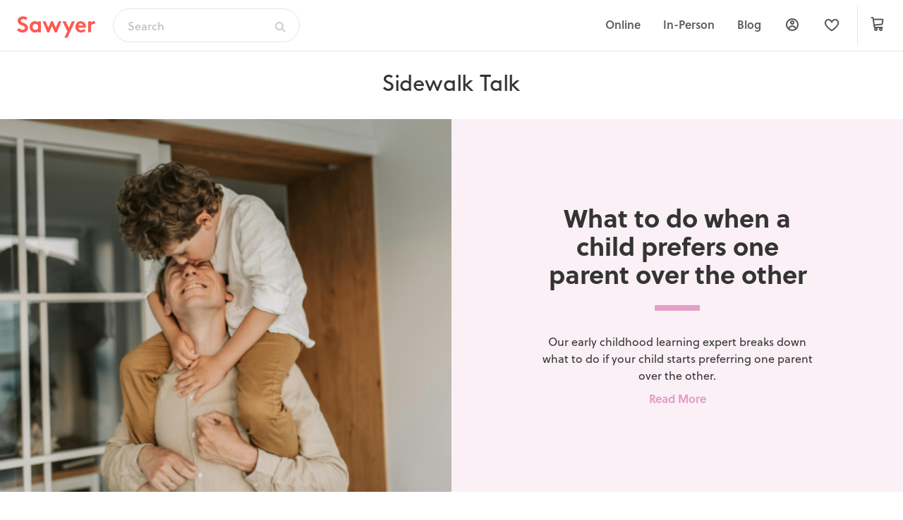

--- FILE ---
content_type: text/html
request_url: https://www.hisawyer.com/blog
body_size: 11914
content:
<!DOCTYPE html><!-- This site was created in Webflow. https://webflow.com --><!-- Last Published: Tue Dec 23 2025 17:53:27 GMT+0000 (Coordinated Universal Time) --><html data-wf-domain="hisawyerblog.webflow.io" data-wf-page="5e3491316a3a0edb57cbea4a" data-wf-site="5defbfd220b40fc71dc337a9" lang="en"><head><meta charset="utf-8"/><title>Sidewalk Talk | The Sawyer Blog</title><meta content="Discover wonder with the Sawyer Blog, a community for parents and caregivers to help their children learn and explore the world around them." name="description"/><meta content="Sidewalk Talk | The Sawyer Blog" property="og:title"/><meta content="Discover wonder with the Sawyer Blog, a community for parents and caregivers to help their children learn and explore the world around them." property="og:description"/><meta content="https://cdn.prod.website-files.com/5c82e6ccb2a833f80e2d4a79/5d4c62977ec36684c0c14f01_jordan-whitt-NCd3thhbw_8-unsplash.jpg" property="og:image"/><meta content="Sidewalk Talk | The Sawyer Blog" property="twitter:title"/><meta content="Discover wonder with the Sawyer Blog, a community for parents and caregivers to help their children learn and explore the world around them." property="twitter:description"/><meta content="https://cdn.prod.website-files.com/5c82e6ccb2a833f80e2d4a79/5d4c62977ec36684c0c14f01_jordan-whitt-NCd3thhbw_8-unsplash.jpg" property="twitter:image"/><meta property="og:type" content="website"/><meta content="summary_large_image" name="twitter:card"/><meta content="width=device-width, initial-scale=1" name="viewport"/><meta content="google727a3d017603b746.html" name="google-site-verification"/><meta content="Webflow" name="generator"/><link href="https://cdn.prod.website-files.com/5defbfd220b40fc71dc337a9/css/hisawyerblog.webflow.shared.88bd57d8b.min.css" rel="stylesheet" type="text/css"/><link href="https://fonts.googleapis.com" rel="preconnect"/><link href="https://fonts.gstatic.com" rel="preconnect" crossorigin="anonymous"/><script src="https://ajax.googleapis.com/ajax/libs/webfont/1.6.26/webfont.js" type="text/javascript"></script><script type="text/javascript">WebFont.load({  google: {    families: ["Tenor Sans:regular","Source Serif Pro:regular,700","Libre Franklin:regular,600"]  }});</script><script src="https://use.typekit.net/mxd4ytq.js" type="text/javascript"></script><script type="text/javascript">try{Typekit.load();}catch(e){}</script><script type="text/javascript">!function(o,c){var n=c.documentElement,t=" w-mod-";n.className+=t+"js",("ontouchstart"in o||o.DocumentTouch&&c instanceof DocumentTouch)&&(n.className+=t+"touch")}(window,document);</script><link href="https://cdn.prod.website-files.com/5defbfd220b40fc71dc337a9/5defbfd220b40f7990c337f1_Sawyer_favicon2.png" rel="shortcut icon" type="image/x-icon"/><link href="https://cdn.prod.website-files.com/5defbfd220b40fc71dc337a9/5defbfd220b40f3983c337f2_Sawyer_favicon3.png" rel="apple-touch-icon"/><script async="" src="https://www.googletagmanager.com/gtag/js?id=UA-67011914-1"></script><script type="text/javascript">window.dataLayer = window.dataLayer || [];function gtag(){dataLayer.push(arguments);}gtag('js', new Date());gtag('config', 'UA-67011914-1', {'anonymize_ip': false});</script><!-- Google tag (gtag.js) -->
<script async src="https://www.googletagmanager.com/gtag/js?id=G-MMJN01W518"></script>
<script async src="https://www.googletagmanager.com/gtag/js?id=G-B4KCKPFNZL"></script>
<script>
  window.dataLayer = window.dataLayer || [];
  function gtag(){dataLayer.push(arguments);}
  gtag('js', new Date());
  gtag('config', 'G-MMJN01W518');
  gtag('config', 'G-B4KCKPFNZL');
</script>

<script type="text/javascript">

piAId = '926533';
piCId = '10265';
piHostname = 'pi.pardot.com';

(function() {
	function async_load(){
		var s = document.createElement('script'); s.type = 'text/javascript';
		s.src = ('https:' == document.location.protocol ? 'https://pi' : 'http://cdn') + '.pardot.com/pd.js';
		var c = document.getElementsByTagName('script')[0]; c.parentNode.insertBefore(s, c);
	}
	if(window.attachEvent) { window.attachEvent('onload', async_load); }
	else { window.addEventListener('load', async_load, false); }
})();
</script>

<title>Sidewalk Talk by Sawyer | HiSawyer.com</title>

<style>
  body {
  -moz-font-feature-settings: "liga" on;
  -moz-osx-font-smoothing: grayscale;
  -webkit-font-smoothing: antialiased;
  font-feature-settings: "liga" on;
  text-rendering: optimizeLegibility;
}
  .truncate {
  white-space: nowrap;
  text-overflow: ellipsis;
}
  
  input {
	border-radius: 0;
  }

  @media (max-width: 991px) {
    .center-button {
     	margin-left: auto;
     	margin-right: auto;
    }
  	.mpt30 {
    	padding-top: 30px !important;
  	}
    .mpb0 {
    	padding-left: 0px !important;
        padding-right: 0px !important;
  	}
  }

  @media only screen and (min-width: 25.001em) {
    .calendly-inline-widget {
        min-width:500px;
        height: 580px;
        margin-bottom: 20px
    }
}

@media (max-width: 41.75em) {
    .calendly-inline-widget {
        min-width:320px;
        height: 580px;
        margin-bottom: 20px
    }
}
body {
  -webkit-font-smoothing: antialiased;
    -moz-osx-font-smoothing: grayscale;
    width: 100%;
    background-color: #fff;
  }
  .w-webflow-badge { display: none !important; }
  .ez-consent .notification-text, .ez-consent .notification-text span, .ez-consent .notification-text span p, .ez-cookie-notification p {
      font-size: 13px !important;
      line-height: 19.5px !important;
	}
</style>

<meta name="google-site-verification" content="sRLz14tiXdlErdrzh2Ax5Woxf2f7bRxSDnlWuLEC2oU" />
<!-- Facebook Pixel Code -->
<script>
  !function(f,b,e,v,n,t,s)
  {if(f.fbq)return;n=f.fbq=function(){n.callMethod?
  n.callMethod.apply(n,arguments):n.queue.push(arguments)};
  if(!f._fbq)f._fbq=n;n.push=n;n.loaded=!0;n.version='2.0';
  n.queue=[];t=b.createElement(e);t.async=!0;
  t.src=v;s=b.getElementsByTagName(e)[0];
  s.parentNode.insertBefore(t,s)}(window, document,'script',
  'https://connect.facebook.net/en_US/fbevents.js');
  fbq('init', '195159510843761');
  fbq('track', 'PageView');
</script>
<noscript><img height="1" width="1" style="display:none"
  src="https://www.facebook.com/tr?id=195159510843761&ev=PageView&noscript=1"
/></noscript>
<!-- End Facebook Pixel Code -->
<!-- Global site tag (gtag.js) - Google Analytics -->
<script async src="https://www.googletagmanager.com/gtag/js?id=UA-67011914-1"></script>
<script>
  window.dataLayer = window.dataLayer || [];
  function gtag(){dataLayer.push(arguments);}
  gtag('js', new Date());

  gtag('config', 'UA-67011914-1');
  gtag('config', 'AW-832588953');
</script>

<meta name="p:domain_verify" content="54b813874140e8e0441cd54345c916b9"/>

<script defer src="/assets/packs/marketing.js"></script>

<!-- Enzuzo Cookie Banner -->
<script>if(!("gdprAppliesGlobally" in window)){window.gdprAppliesGlobally=true}if(!("cmp_id" in window)||window.cmp_id<1){window.cmp_id=0}if(!("cmp_cdid" in window)){window.cmp_cdid="d1618dcd51837"}if(!("cmp_params" in window)){window.cmp_params=""}if(!("cmp_host" in window)){window.cmp_host="a.delivery.consentmanager.net"}if(!("cmp_cdn" in window)){window.cmp_cdn="cdn.consentmanager.net"}if(!("cmp_proto" in window)){window.cmp_proto="https:"}if(!("cmp_codesrc" in window)){window.cmp_codesrc="0"}window.cmp_getsupportedLangs=function(){var b=["DE","EN","FR","IT","NO","DA","FI","ES","PT","RO","BG","ET","EL","GA","HR","LV","LT","MT","NL","PL","SV","SK","SL","CS","HU","RU","SR","ZH","TR","UK","AR","BS","JA","CY"];if("cmp_customlanguages" in window){for(var a=0;a<window.cmp_customlanguages.length;a++){b.push(window.cmp_customlanguages[a].l.toUpperCase())}}return b};window.cmp_getRTLLangs=function(){var a=["AR"];if("cmp_customlanguages" in window){for(var b=0;b<window.cmp_customlanguages.length;b++){if("r" in window.cmp_customlanguages[b]&&window.cmp_customlanguages[b].r){a.push(window.cmp_customlanguages[b].l)}}}return a};window.cmp_getlang=function(a){if(typeof(a)!="boolean"){a=true}if(a&&typeof(cmp_getlang.usedlang)=="string"&&cmp_getlang.usedlang!==""){return cmp_getlang.usedlang}return window.cmp_getlangs()[0]};window.cmp_extractlang=function(a){if(a.indexOf("cmplang=")!=-1){a=a.substr(a.indexOf("cmplang=")+8,2).toUpperCase();if(a.indexOf("&")!=-1){a=a.substr(0,a.indexOf("&"))}}else{a=""}return a};window.cmp_getlangs=function(){var g=window.cmp_getsupportedLangs();var c=[];var f=location.hash;var e=location.search;var j="cmp_params" in window?window.cmp_params:"";var a="languages" in navigator?navigator.languages:[];if(cmp_extractlang(f)!=""){c.push(cmp_extractlang(f))}else{if(cmp_extractlang(e)!=""){c.push(cmp_extractlang(e))}else{if(cmp_extractlang(j)!=""){c.push(cmp_extractlang(j))}else{if("cmp_setlang" in window&&window.cmp_setlang!=""){c.push(window.cmp_setlang.toUpperCase())}else{if("cmp_langdetect" in window&&window.cmp_langdetect==1){c.push(window.cmp_getPageLang())}else{if(a.length>0){for(var d=0;d<a.length;d++){c.push(a[d])}}if("language" in navigator){c.push(navigator.language)}if("userLanguage" in navigator){c.push(navigator.userLanguage)}}}}}}var h=[];for(var d=0;d<c.length;d++){var b=c[d].toUpperCase();if(b.length<2){continue}if(g.indexOf(b)!=-1){h.push(b)}else{if(b.indexOf("-")!=-1){b=b.substr(0,2)}if(g.indexOf(b)!=-1){h.push(b)}}}if(h.length==0&&typeof(cmp_getlang.defaultlang)=="string"&&cmp_getlang.defaultlang!==""){return[cmp_getlang.defaultlang.toUpperCase()]}else{return h.length>0?h:["EN"]}};window.cmp_getPageLangs=function(){var a=window.cmp_getXMLLang();if(a!=""){a=[a.toUpperCase()]}else{a=[]}a=a.concat(window.cmp_getLangsFromURL());return a.length>0?a:["EN"]};window.cmp_getPageLang=function(){var a=window.cmp_getPageLangs();return a.length>0?a[0]:""};window.cmp_getLangsFromURL=function(){var c=window.cmp_getsupportedLangs();var b=location;var m="toUpperCase";var g=b.hostname[m]()+".";var a="/"+b.pathname[m]()+"/";a=a.split("_").join("-");a=a.split("//").join("/");a=a.split("//").join("/");var f=[];for(var e=0;e<c.length;e++){var j=a.substring(0,c[e].length+2);if(g.substring(0,c[e].length+1)==c[e]+"."){f.push(c[e][m]())}else{if(c[e].length==5){var k=c[e].substring(3,5)+"-"+c[e].substring(0,2);if(g.substring(0,k.length+1)==k+"."){f.push(c[e][m]())}}else{if(j=="/"+c[e]+"/"||j=="/"+c[e]+"-"){f.push(c[e][m]())}else{if(j=="/"+c[e].replace("-","/")+"/"||j=="/"+c[e].replace("-","/")+"/"){f.push(c[e][m]())}else{if(c[e].length==5){var k=c[e].substring(3,5)+"-"+c[e].substring(0,2);var h=a.substring(0,k.length+1);if(h=="/"+k+"/"||h=="/"+k.replace("-","/")+"/"){f.push(c[e][m]())}}}}}}}return f};window.cmp_getXMLLang=function(){var c=document.getElementsByTagName("html");if(c.length>0){c=c[0]}else{c=document.documentElement}if(c&&c.getAttribute){var a=c.getAttribute("xml:lang");if(typeof(a)!="string"||a==""){a=c.getAttribute("lang")}if(typeof(a)=="string"&&a!=""){a=a.split("_").join("-").toUpperCase();var b=window.cmp_getsupportedLangs();return b.indexOf(a)!=-1||b.indexOf(a.substr(0,2))!=-1?a:""}else{return""}}};(function(){var C=document;var D=C.getElementsByTagName;var o=window;var t="";var h="";var k="";var F=function(e){var i="cmp_"+e;e="cmp"+e+"=";var d="";var l=e.length;var K=location;var L=K.hash;var w=K.search;var u=L.indexOf(e);var J=w.indexOf(e);if(u!=-1){d=L.substring(u+l,9999)}else{if(J!=-1){d=w.substring(J+l,9999)}else{return i in o&&typeof(o[i])!=="function"?o[i]:""}}var I=d.indexOf("&");if(I!=-1){d=d.substring(0,I)}return d};var j=F("lang");if(j!=""){t=j;k=t}else{if("cmp_getlang" in o){t=o.cmp_getlang().toLowerCase();h=o.cmp_getlangs().slice(0,3).join("_");k=o.cmp_getPageLangs().slice(0,3).join("_");if("cmp_customlanguages" in o){var m=o.cmp_customlanguages;for(var y=0;y<m.length;y++){var a=m[y].l.toLowerCase();if(a==t){t="en"}}}}}var q=("cmp_proto" in o)?o.cmp_proto:"https:";if(q!="http:"&&q!="https:"){q="https:"}var n=("cmp_ref" in o)?o.cmp_ref:location.href;if(n.length>300){n=n.substring(0,300)}var A=function(d){var M=C.createElement("script");M.setAttribute("data-cmp-ab","1");M.type="text/javascript";M.async=true;M.src=d;var L=["body","div","span","script","head"];var w="currentScript";var J="parentElement";var l="appendChild";var K="body";if(C[w]&&C[w][J]){C[w][J][l](M)}else{if(C[K]){C[K][l](M)}else{for(var u=0;u<L.length;u++){var I=D(L[u]);if(I.length>0){I[0][l](M);break}}}}};var b=F("design");var c=F("regulationkey");var z=F("gppkey");var s=F("att");var f=o.encodeURIComponent;var g;try{g=C.cookie.length>0}catch(B){g=false}var x=F("darkmode");if(x=="0"){x=0}else{if(x=="1"){x=1}else{try{if("matchMedia" in window&&window.matchMedia){var H=window.matchMedia("(prefers-color-scheme: dark)");if("matches" in H&&H.matches){x=1}}}catch(B){x=0}}}var p=q+"//"+o.cmp_host+"/delivery/cmp.php?";p+=("cmp_id" in o&&o.cmp_id>0?"id="+o.cmp_id:"")+("cmp_cdid" in o?"&cdid="+o.cmp_cdid:"")+"&h="+f(n);p+=(b!=""?"&cmpdesign="+f(b):"")+(c!=""?"&cmpregulationkey="+f(c):"")+(z!=""?"&cmpgppkey="+f(z):"");p+=(s!=""?"&cmpatt="+f(s):"")+("cmp_params" in o?"&"+o.cmp_params:"")+(g?"&__cmpfcc=1":"");p+=(x>0?"&cmpdarkmode=1":"");A(p+"&l="+f(t)+"&ls="+f(h)+"&lp="+f(k)+"&o="+(new Date()).getTime());var r="js";var v=F("debugunminimized")!=""?"":".min";if(F("debugcoverage")=="1"){r="instrumented";v=""}if(F("debugtest")=="1"){r="jstests";v=""}var G=new Date();var E=G.getFullYear()+"-"+(G.getMonth()+1)+"-"+G.getDate();A(q+"//"+o.cmp_cdn+"/delivery/"+r+"/cmp_final"+v+".js?t="+E)})();window.cmp_rc=function(c,b){var l;try{l=document.cookie}catch(h){l=""}var j="";var f=0;var g=false;while(l!=""&&f<100){f++;while(l.substr(0,1)==" "){l=l.substr(1,l.length)}var k=l.substring(0,l.indexOf("="));if(l.indexOf(";")!=-1){var m=l.substring(l.indexOf("=")+1,l.indexOf(";"))}else{var m=l.substr(l.indexOf("=")+1,l.length)}if(c==k){j=m;g=true}var d=l.indexOf(";")+1;if(d==0){d=l.length}l=l.substring(d,l.length)}if(!g&&typeof(b)=="string"){j=b}return(j)};window.cmp_stub=function(){var a=arguments;__cmp.a=__cmp.a||[];if(!a.length){return __cmp.a}else{if(a[0]==="ping"){if(a[1]===2){a[2]({gdprApplies:gdprAppliesGlobally,cmpLoaded:false,cmpStatus:"stub",displayStatus:"hidden",apiVersion:"2.2",cmpId:31},true)}else{a[2](false,true)}}else{if(a[0]==="getTCData"){__cmp.a.push([].slice.apply(a))}else{if(a[0]==="addEventListener"||a[0]==="removeEventListener"){__cmp.a.push([].slice.apply(a))}else{if(a.length==4&&a[3]===false){a[2]({},false)}else{__cmp.a.push([].slice.apply(a))}}}}}};window.cmp_dsastub=function(){var a=arguments;a[0]="dsa."+a[0];window.cmp_gppstub(a)};window.cmp_gppstub=function(){var c=arguments;__gpp.q=__gpp.q||[];if(!c.length){return __gpp.q}var h=c[0];var g=c.length>1?c[1]:null;var f=c.length>2?c[2]:null;var a=null;var j=false;if(h==="ping"){a=window.cmp_gpp_ping();j=true}else{if(h==="addEventListener"){__gpp.e=__gpp.e||[];if(!("lastId" in __gpp)){__gpp.lastId=0}__gpp.lastId++;var d=__gpp.lastId;__gpp.e.push({id:d,callback:g});a={eventName:"listenerRegistered",listenerId:d,data:true,pingData:window.cmp_gpp_ping()};j=true}else{if(h==="removeEventListener"){__gpp.e=__gpp.e||[];a=false;for(var e=0;e<__gpp.e.length;e++){if(__gpp.e[e].id==f){__gpp.e[e].splice(e,1);a=true;break}}j=true}else{__gpp.q.push([].slice.apply(c))}}}if(a!==null&&typeof(g)==="function"){g(a,j)}};window.cmp_gpp_ping=function(){return{gppVersion:"1.1",cmpStatus:"stub",cmpDisplayStatus:"hidden",signalStatus:"not ready",supportedAPIs:["2:tcfeuv2","5:tcfcav1","7:usnat","8:usca","9:usva","10:usco","11:usut","12:usct","13:usfl","14:usmt","15:usor","16:ustx"],cmpId:31,sectionList:[],applicableSections:[0],gppString:"",parsedSections:{}}};window.cmp_addFrame=function(b){if(!window.frames[b]){if(document.body){var a=document.createElement("iframe");a.style.cssText="display:none";if("cmp_cdn" in window&&"cmp_ultrablocking" in window&&window.cmp_ultrablocking>0){a.src="//"+window.cmp_cdn+"/delivery/empty.html"}a.name=b;a.setAttribute("title","Intentionally hidden, please ignore");a.setAttribute("role","none");a.setAttribute("tabindex","-1");document.body.appendChild(a)}else{window.setTimeout(window.cmp_addFrame,10,b)}}};window.cmp_msghandler=function(d){var a=typeof d.data==="string";try{var c=a?JSON.parse(d.data):d.data}catch(f){var c=null}if(typeof(c)==="object"&&c!==null&&"__cmpCall" in c){var b=c.__cmpCall;window.__cmp(b.command,b.parameter,function(h,g){var e={__cmpReturn:{returnValue:h,success:g,callId:b.callId}};d.source.postMessage(a?JSON.stringify(e):e,"*")})}if(typeof(c)==="object"&&c!==null&&"__tcfapiCall" in c){var b=c.__tcfapiCall;window.__tcfapi(b.command,b.version,function(h,g){var e={__tcfapiReturn:{returnValue:h,success:g,callId:b.callId}};d.source.postMessage(a?JSON.stringify(e):e,"*")},b.parameter)}if(typeof(c)==="object"&&c!==null&&"__gppCall" in c){var b=c.__gppCall;window.__gpp(b.command,function(h,g){var e={__gppReturn:{returnValue:h,success:g,callId:b.callId}};d.source.postMessage(a?JSON.stringify(e):e,"*")},"parameter" in b?b.parameter:null,"version" in b?b.version:1)}if(typeof(c)==="object"&&c!==null&&"__dsaCall" in c){var b=c.__dsaCall;window.__dsa(b.command,function(h,g){var e={__dsaReturn:{returnValue:h,success:g,callId:b.callId}};d.source.postMessage(a?JSON.stringify(e):e,"*")},"parameter" in b?b.parameter:null,"version" in b?b.version:1)}};window.cmp_setStub=function(a){if(!(a in window)||(typeof(window[a])!=="function"&&typeof(window[a])!=="object"&&(typeof(window[a])==="undefined"||window[a]!==null))){window[a]=window.cmp_stub;window[a].msgHandler=window.cmp_msghandler;window.addEventListener("message",window.cmp_msghandler,false)}};window.cmp_setGppStub=function(a){if(!(a in window)||(typeof(window[a])!=="function"&&typeof(window[a])!=="object"&&(typeof(window[a])==="undefined"||window[a]!==null))){window[a]=window.cmp_gppstub;window[a].msgHandler=window.cmp_msghandler;window.addEventListener("message",window.cmp_msghandler,false)}};if(!("cmp_noiframepixel" in window)){window.cmp_addFrame("__cmpLocator")}if((!("cmp_disabletcf" in window)||!window.cmp_disabletcf)&&!("cmp_noiframepixel" in window)){window.cmp_addFrame("__tcfapiLocator")}if((!("cmp_disablegpp" in window)||!window.cmp_disablegpp)&&!("cmp_noiframepixel" in window)){window.cmp_addFrame("__gppLocator")}if((!("cmp_disabledsa" in window)||!window.cmp_disabledsa)&&!("cmp_noiframepixel" in window)){window.cmp_addFrame("__dsaLocator")}window.cmp_setStub("__cmp");if(!("cmp_disabletcf" in window)||!window.cmp_disabletcf){window.cmp_setStub("__tcfapi")}if(!("cmp_disablegpp" in window)||!window.cmp_disablegpp){window.cmp_setGppStub("__gpp")}if(!("cmp_disabledsa" in window)||!window.cmp_disabledsa){window.cmp_setGppStub("__dsa")};</script><meta name="p:domain_verify" content="9143f6b2a6881d57cdc876be102cb0e6"/></head><body class="body"><div id="logged-out-email-signup-modal" class="logged-out-email-signup-modal"><div class="hidden w-embed w-script"><script>
  setTimeout(function(){ 
    if(document.getElementById("account")){
    	if (document.getElementById("logged-out-email-signup-modal")){
    		document.getElementById("logged-out-email-signup-modal").remove();
      }
      if (document.getElementById("email-capture-module")){
      	document.getElementById("email-capture-module").remove();
      }
      window.loggedIn = true;
    } 
    else {
    	window.loggedIn = false;
    }
  }, 3000);
</script></div><div class="modal-container p-b-60"><div data-w-id="8f905c58-74ce-0a1d-c8ba-ccf54c15d632" class="exit-modal-button"></div><img src="https://cdn.prod.website-files.com/5defbfd220b40fc71dc337a9/5fbbf6df3f232e568be2b93f_Sawyer_Logo.svg" loading="lazy" height="32" alt="Sawyer (Logo)" class="centered m-t-28"/><h3 class="h3 grey-600 centered p-t-24 _18pt">Sign up for access to top-rated children’s classes and camps—online and in your community!</h3><div class="subtitle1-text-primary centered p-t-16">Already have an account? <a href="https://www.hisawyer.com/auth/log-in" class="font-weight-700 hover-underline">Log in</a></div><div class="p-v-24"><div class="w-embed"><div data-react-component="MarketingQuickSignUp"></div></div></div><div class="subtitle1-text-secondary centered">By clicking “Let’s Go”, you accept our <a href="https://www.hisawyer.com/terms" target="_blank" class="grey-500 underline">Terms of Use</a> and have read our <a href="https://www.hisawyer.com/privacy" target="_blank" class="underline grey-500">Privacy Policy</a>.</div></div><div data-w-id="8f905c58-74ce-0a1d-c8ba-ccf54c15d639" class="modal-background"></div></div><div class="marketplace-nav-desktop-4"><div class="div-block-238"><div class="html-embed-7 w-embed"><div data-react-component="MarketingNav"></div>
<div data-react-portal="marketing-desktop-nav" style="width: 100%"></div></div></div></div><div class="marketplace-nav-mobile-3"><div class="div-block-230"><div class="w-embed"><div data-react-portal="marketing-mobile-nav"></div></div></div><img src="https://cdn.prod.website-files.com/5defbfd220b40fc71dc337a9/5fbbf6df3f232e568be2b93f_Sawyer_Logo.svg" height="30" alt="Sawyer (Logo)" class="image-92"/><div><div class="w-embed"><div data-react-portal="marketplace-site-search-mobile"></div></div></div><div class="div-block-233"></div></div><div class="page-max-width"><div class="global-nav"><a href="/blog" aria-current="page" class="link-block-5 w-inline-block w--current"><div class="global-nav-title">Sidewalk Talk</div></a></div><div class="top-post"><div class="hero-container"><div class="w-dyn-list"><div role="list" class="w-dyn-items"><div role="listitem" class="w-dyn-item"><a style="background-color:#faf0f5" href="/blog/what-to-do-when-one-a-child-prefers-one-parent-over-the-other" class="hero-link-block w-inline-block"><div style="background-image:url(&quot;https://cdn.prod.website-files.com/5defbfd220b40f28dec337ba/68da993e700f472ce6566fb0_0926%20DevBlog-PreferredParent_BlogThumb.jpg&quot;)" class="hero-image"></div><div class="hero-text-block-div"><div class="hero-block-h1">What to do when a child prefers one parent over the other</div><div style="background-color:#e59fc8" class="hero-divider"></div><div class="hero-intro-text">Our early childhood learning expert breaks down what to do if your child starts preferring one parent over the other.</div><div style="color:#e59fc8" class="hero-read-more">Read More</div></div></a></div></div></div></div></div><div class="blog-topics"><h2 class="h2">Browse by topic</h2><div class="scroll-fade-r"></div><div class="topic-collection-wrapper w-dyn-list"><div role="list" class="topic-container-wrapper w-dyn-items w-row"><div role="listitem" class="topic-container-v2 w-dyn-item w-col w-col-3"><a href="/category/development-and-milestones" class="topic-v2 w-inline-block"><img loading="lazy" width="80" alt="" src="https://cdn.prod.website-files.com/5defbfd220b40f28dec337ba/5fbc325d6f32a73f972090b2_Blog-Cat_Development_1.png" class="topic-icon-v2"/><div class="topic-name-v2">Development</div><div class="topic-name-v2 w-condition-invisible">Development and Milestones</div></a></div><div role="listitem" class="topic-container-v2 w-dyn-item w-col w-col-3"><a href="/category/parenting" class="topic-v2 w-inline-block"><img loading="lazy" width="80" alt="" src="https://cdn.prod.website-files.com/5defbfd220b40f28dec337ba/5fbc3252d851182736c438bf_Blog-Cat_Parenting_1.png" class="topic-icon-v2"/><div class="topic-name-v2 w-condition-invisible w-dyn-bind-empty"></div><div class="topic-name-v2">Parenting</div></a></div><div role="listitem" class="topic-container-v2 w-dyn-item w-col w-col-3"><a href="/category/diy-crafts-and-projects" class="topic-v2 w-inline-block"><img loading="lazy" width="80" alt="" src="https://cdn.prod.website-files.com/5defbfd220b40f28dec337ba/5fbc31d2c0a623378bc9dde2_Blog-Cat_DIY-Crafts_1.png" class="topic-icon-v2"/><div class="topic-name-v2">DIY Crafts</div><div class="topic-name-v2 w-condition-invisible">DIY Crafts and Projects</div></a></div><div role="listitem" class="topic-container-v2 w-dyn-item w-col w-col-3"><a href="/category/covid-19" class="topic-v2 w-inline-block"><img loading="lazy" width="80" alt="" src="https://cdn.prod.website-files.com/5defbfd220b40f28dec337ba/5fbc31ec0788815db1d4f83f_Blog-Cat_Covid19_1.png" class="topic-icon-v2"/><div class="topic-name-v2 w-condition-invisible w-dyn-bind-empty"></div><div class="topic-name-v2">Covid-19</div></a></div><div role="listitem" class="topic-container-v2 w-dyn-item w-col w-col-3"><a href="/category/local-guides" class="topic-v2 w-inline-block"><img loading="lazy" width="80" alt="" src="https://cdn.prod.website-files.com/5defbfd220b40f28dec337ba/5fbc31dcbebd56158e119714_Blog-Cat_Local-Guides_1.png" class="topic-icon-v2"/><div class="topic-name-v2 w-condition-invisible w-dyn-bind-empty"></div><div class="topic-name-v2">Local Guides</div></a></div><div role="listitem" class="topic-container-v2 w-dyn-item w-col w-col-3"><a href="/category/holidays-and-celebrations" class="topic-v2 w-inline-block"><img loading="lazy" width="80" alt="" src="https://cdn.prod.website-files.com/5defbfd220b40f28dec337ba/5fbc31f6cff1f819ac6f9e9d_Blog-Cat_Holidays-Celebrations_1.png" class="topic-icon-v2"/><div class="topic-name-v2">Holidays</div><div class="topic-name-v2 w-condition-invisible">Holidays and Celebrations</div></a></div><div role="listitem" class="topic-container-v2 w-dyn-item w-col w-col-3"><a href="/category/classes-and-camps" class="topic-v2 w-inline-block"><img loading="lazy" width="80" alt="" src="https://cdn.prod.website-files.com/5defbfd220b40f28dec337ba/5fbc31c4ab5229724ce66a13_Blog-Cat_Classes-and-Camps_1.png" class="topic-icon-v2"/><div class="topic-name-v2">Classes &amp; Camps</div><div class="topic-name-v2 w-condition-invisible">Classes and Camps</div></a></div></div></div></div><div class="blog-home-content"><div class="blog-post-content-block"><div class="blog-post-content-text-block"><h2 class="blog-content-title-text">Development &amp; Milestones</h2><div class="w-dyn-list"><div role="list" class="w-dyn-items"><div role="listitem" class="w-dyn-item"><a href="/category/development-and-milestones" class="dtm-link-block spotlight-post-block w-inline-block"><div class="dtm-text-box"><div class="div-block-5"><div class="dtm-text view-all">View all </div><div class="dtm-text post-div">Development</div></div><div style="background-color:#ff5a52" class="dtm-text-underline spotlight"></div></div></a></div></div></div></div><div class="category-listing-wrapper w-dyn-list"><div role="list" class="w-dyn-items w-row"><div role="listitem" class="collection-item-3 w-dyn-item w-col w-col-4"><a href="/blog/when-is-my-child-ready-for-a-big-kid-bed" class="blog-post-link-wrapper w-inline-block"><img src="https://cdn.prod.website-files.com/5defbfd220b40f28dec337ba/67cf1b88705b7e2510165216_0306_BigKidBed_Hero_00.jpg" loading="lazy" width="Auto" height="Auto" alt="" sizes="(max-width: 479px) 96vw, (max-width: 767px) 97vw, (max-width: 991px) 31vw, 33vw" srcset="https://cdn.prod.website-files.com/5defbfd220b40f28dec337ba/67cf1b88705b7e2510165216_0306_BigKidBed_Hero_00-p-500.jpg 500w, https://cdn.prod.website-files.com/5defbfd220b40f28dec337ba/67cf1b88705b7e2510165216_0306_BigKidBed_Hero_00-p-800.jpg 800w, https://cdn.prod.website-files.com/5defbfd220b40f28dec337ba/67cf1b88705b7e2510165216_0306_BigKidBed_Hero_00-p-1080.jpg 1080w, https://cdn.prod.website-files.com/5defbfd220b40f28dec337ba/67cf1b88705b7e2510165216_0306_BigKidBed_Hero_00.jpg 1600w" class="cms-bg-image"/><div class="blog-post-content-title-text">When is my child ready for a “big kid bed”?</div></a></div><div role="listitem" class="collection-item-3 w-dyn-item w-col w-col-4"><a href="/blog/supporting-your-child-through-transitions-and-how-to-make-adjustments" class="blog-post-link-wrapper w-inline-block"><img src="https://cdn.prod.website-files.com/5defbfd220b40f28dec337ba/670d3fb0a85686b387ce86c3_1016_Supporting-Transitions_Blog_Hero_01.jpg" loading="lazy" width="Auto" height="Auto" alt="" sizes="(max-width: 479px) 96vw, (max-width: 767px) 97vw, (max-width: 991px) 31vw, 33vw" srcset="https://cdn.prod.website-files.com/5defbfd220b40f28dec337ba/670d3fb0a85686b387ce86c3_1016_Supporting-Transitions_Blog_Hero_01-p-500.jpg 500w, https://cdn.prod.website-files.com/5defbfd220b40f28dec337ba/670d3fb0a85686b387ce86c3_1016_Supporting-Transitions_Blog_Hero_01-p-800.jpg 800w, https://cdn.prod.website-files.com/5defbfd220b40f28dec337ba/670d3fb0a85686b387ce86c3_1016_Supporting-Transitions_Blog_Hero_01-p-1080.jpg 1080w, https://cdn.prod.website-files.com/5defbfd220b40f28dec337ba/670d3fb0a85686b387ce86c3_1016_Supporting-Transitions_Blog_Hero_01.jpg 1600w" class="cms-bg-image"/><div class="blog-post-content-title-text">Supporting your child through transitions and how to make adjustments</div></a></div><div role="listitem" class="collection-item-3 w-dyn-item w-col w-col-4"><a href="/blog/goal-setting-for-kids-tips-templates-and-more" class="blog-post-link-wrapper w-inline-block"><img src="https://cdn.prod.website-files.com/5defbfd220b40f28dec337ba/66aa9103f1a96ccebdfcdbc9_0802_GoalSettingforKids_Hero.jpg" loading="lazy" width="Auto" height="Auto" alt="" sizes="(max-width: 479px) 96vw, (max-width: 767px) 97vw, (max-width: 991px) 31vw, 33vw" srcset="https://cdn.prod.website-files.com/5defbfd220b40f28dec337ba/66aa9103f1a96ccebdfcdbc9_0802_GoalSettingforKids_Hero-p-500.jpg 500w, https://cdn.prod.website-files.com/5defbfd220b40f28dec337ba/66aa9103f1a96ccebdfcdbc9_0802_GoalSettingforKids_Hero-p-800.jpg 800w, https://cdn.prod.website-files.com/5defbfd220b40f28dec337ba/66aa9103f1a96ccebdfcdbc9_0802_GoalSettingforKids_Hero-p-1080.jpg 1080w, https://cdn.prod.website-files.com/5defbfd220b40f28dec337ba/66aa9103f1a96ccebdfcdbc9_0802_GoalSettingforKids_Hero.jpg 1600w" class="cms-bg-image"/><div class="blog-post-content-title-text">Goal setting for kids | Tips, templates, and more</div></a></div></div></div></div></div><div class="blog-home-content"><div class="blog-post-content-block"><div class="blog-post-content-text-block"><h2 class="blog-content-title-text">Parenting</h2><div class="w-dyn-list"><div role="list" class="w-dyn-items"><div role="listitem" class="w-dyn-item"><a href="/category/parenting" class="dtm-link-block spotlight-post-block w-inline-block"><div class="dtm-text-box"><div class="div-block-5"><div class="dtm-text view-all">View all </div><div class="dtm-text post-div">Parenting</div></div><div style="background-color:#e59fc8" class="dtm-text-underline spotlight"></div></div></a></div></div></div></div><div class="category-listing-wrapper w-dyn-list"><div role="list" class="w-dyn-items w-row"><div role="listitem" class="collection-item-3 w-dyn-item w-col w-col-4"><a href="/blog/how-to-handle-social-issues-at-school-what-can-parents-do" class="blog-post-link-wrapper w-inline-block"><img src="https://cdn.prod.website-files.com/5defbfd220b40f28dec337ba/6925e769e7c6f968d3e6e892_1215_Social-issues-at-school-developmental_blog-thumb.jpg" loading="lazy" width="Auto" height="Auto" alt="" class="cms-bg-image"/><div class="blog-post-content-title-text">How to handle social issues at school: What can parents do?</div></a></div><div role="listitem" class="collection-item-3 w-dyn-item w-col w-col-4"><a href="/blog/how-to-help-your-child-if-they-are-afraid-of-the-dark" class="blog-post-link-wrapper w-inline-block"><img src="https://cdn.prod.website-files.com/5defbfd220b40f28dec337ba/68b850ea97d32c775327aba8_0829_AfraidOftheDark_Thumb_00.jpg" loading="lazy" width="Auto" height="Auto" alt="" class="cms-bg-image"/><div class="blog-post-content-title-text">How to help your child if they are afraid of the dark</div></a></div><div role="listitem" class="collection-item-3 w-dyn-item w-col w-col-4"><a href="/blog/using-songs-stories-and-visuals-to-manage-dysregulation-over-the-summer" class="blog-post-link-wrapper w-inline-block"><img src="https://cdn.prod.website-files.com/5defbfd220b40f28dec337ba/68879d74f80ea0095015f1e3_0729_songs-stories-developmental_blog_Thumbnail.jpg" loading="lazy" width="Auto" height="Auto" alt="" sizes="(max-width: 479px) 96vw, (max-width: 767px) 97vw, (max-width: 991px) 31vw, 33vw" srcset="https://cdn.prod.website-files.com/5defbfd220b40f28dec337ba/68879d74f80ea0095015f1e3_0729_songs-stories-developmental_blog_Thumbnail-p-500.jpg 500w, https://cdn.prod.website-files.com/5defbfd220b40f28dec337ba/68879d74f80ea0095015f1e3_0729_songs-stories-developmental_blog_Thumbnail.jpg 524w" class="cms-bg-image"/><div class="blog-post-content-title-text">Using songs, stories, and visuals to manage dysregulation over the summer</div></a></div></div></div></div></div><div class="blog-home-content"><div class="blog-post-content-block"><div class="blog-post-content-text-block"><h2 class="blog-content-title-text">DIY Crafts &amp; Projects</h2><div class="w-dyn-list"><div role="list" class="w-dyn-items"><div role="listitem" class="w-dyn-item"><a href="/category/diy-crafts-and-projects" class="dtm-link-block spotlight-post-block w-inline-block"><div class="dtm-text-box"><div class="div-block-5"><div class="dtm-text view-all">View all </div><div class="dtm-text post-div">DIY Crafts</div></div><div style="background-color:#edba18" class="dtm-text-underline spotlight"></div></div></a></div></div></div></div><div class="category-listing-wrapper w-dyn-list"><div role="list" class="w-dyn-items w-row"><div role="listitem" class="collection-item-3 w-dyn-item w-col w-col-4"><a href="/blog/winter-crafts-for-kids-and-toddlers-art-activities-near-you" class="blog-post-link-wrapper w-inline-block"><img src="https://cdn.prod.website-files.com/5defbfd220b40f28dec337ba/65aa858652a2169431af08e5_0105_WinterCraftsforKids_Hero.jpg" loading="lazy" width="Auto" height="Auto" alt="" sizes="(max-width: 479px) 96vw, (max-width: 767px) 97vw, (max-width: 991px) 31vw, 33vw" srcset="https://cdn.prod.website-files.com/5defbfd220b40f28dec337ba/65aa858652a2169431af08e5_0105_WinterCraftsforKids_Hero-p-500.jpg 500w, https://cdn.prod.website-files.com/5defbfd220b40f28dec337ba/65aa858652a2169431af08e5_0105_WinterCraftsforKids_Hero-p-800.jpg 800w, https://cdn.prod.website-files.com/5defbfd220b40f28dec337ba/65aa858652a2169431af08e5_0105_WinterCraftsforKids_Hero-p-1080.jpg 1080w, https://cdn.prod.website-files.com/5defbfd220b40f28dec337ba/65aa858652a2169431af08e5_0105_WinterCraftsforKids_Hero.jpg 1600w" class="cms-bg-image"/><div class="blog-post-content-title-text">Winter crafts for kids and toddlers &amp; art activities near you</div></a></div><div role="listitem" class="collection-item-3 w-dyn-item w-col w-col-4"><a href="/blog/water-activities-for-kids-outdoor-activities-games-and-more" class="blog-post-link-wrapper w-inline-block"><img src="https://cdn.prod.website-files.com/5defbfd220b40f28dec337ba/64de577bb6d6d4ac5610065d_0818_WaterActivitesforKids_Hero.jpg" loading="lazy" width="Auto" height="Auto" alt="" sizes="(max-width: 479px) 96vw, (max-width: 767px) 97vw, (max-width: 991px) 31vw, 33vw" srcset="https://cdn.prod.website-files.com/5defbfd220b40f28dec337ba/64de577bb6d6d4ac5610065d_0818_WaterActivitesforKids_Hero-p-500.jpg 500w, https://cdn.prod.website-files.com/5defbfd220b40f28dec337ba/64de577bb6d6d4ac5610065d_0818_WaterActivitesforKids_Hero-p-800.jpg 800w, https://cdn.prod.website-files.com/5defbfd220b40f28dec337ba/64de577bb6d6d4ac5610065d_0818_WaterActivitesforKids_Hero-p-1080.jpg 1080w, https://cdn.prod.website-files.com/5defbfd220b40f28dec337ba/64de577bb6d6d4ac5610065d_0818_WaterActivitesforKids_Hero.jpg 1600w" class="cms-bg-image"/><div class="blog-post-content-title-text">Water activities for kids | Outdoor activities, games, and more</div></a></div><div role="listitem" class="collection-item-3 w-dyn-item w-col w-col-4"><a href="/blog/sensory-activities-for-toddlers-sensory-bins-play-more" class="blog-post-link-wrapper w-inline-block"><img src="https://cdn.prod.website-files.com/5defbfd220b40f28dec337ba/64c3cbbb13d4796fd22fd318_0519_SensoryActivities_Hero.jpg" loading="lazy" width="Auto" height="Auto" alt="" sizes="(max-width: 479px) 96vw, (max-width: 767px) 97vw, (max-width: 991px) 31vw, 33vw" srcset="https://cdn.prod.website-files.com/5defbfd220b40f28dec337ba/64c3cbbb13d4796fd22fd318_0519_SensoryActivities_Hero-p-500.jpg 500w, https://cdn.prod.website-files.com/5defbfd220b40f28dec337ba/64c3cbbb13d4796fd22fd318_0519_SensoryActivities_Hero-p-800.jpg 800w, https://cdn.prod.website-files.com/5defbfd220b40f28dec337ba/64c3cbbb13d4796fd22fd318_0519_SensoryActivities_Hero-p-1080.jpg 1080w, https://cdn.prod.website-files.com/5defbfd220b40f28dec337ba/64c3cbbb13d4796fd22fd318_0519_SensoryActivities_Hero.jpg 1600w" class="cms-bg-image"/><div class="blog-post-content-title-text">Sensory activities for toddlers | Sensory bins, play, &amp; more</div></a></div></div></div></div></div><div class="blog-home-content"><div class="blog-post-content-block"><div class="blog-post-content-text-block"><h2 class="blog-content-title-text">Local Guides</h2><div class="w-dyn-list"><div role="list" class="w-dyn-items"><div role="listitem" class="w-dyn-item"><a href="/category/local-guides" class="dtm-link-block spotlight-post-block w-inline-block"><div class="dtm-text-box"><div class="div-block-5"><div class="dtm-text view-all">View all </div><div class="dtm-text post-div">Local Guides</div></div><div style="background-color:#41d1a4" class="dtm-text-underline spotlight"></div></div></a></div></div></div></div><div class="w-dyn-list"><div role="list" class="category-listing-wrapper w-dyn-items w-row"><div role="listitem" class="collection-item-3 w-dyn-item w-col w-col-4"><a href="/blog/educator-spotlight-foster-community-through-creativity-with-artreach" class="blog-post-link-wrapper w-inline-block"><img src="https://cdn.prod.website-files.com/5defbfd220b40f28dec337ba/69712e51da1d7196748d1ee2_0127_ArtReach-EdSpotlight_Blog-thumb.jpg" loading="lazy" width="Auto" height="Auto" alt="" class="cms-bg-image"/><div class="blog-post-content-title-text">Educator Spotlight: Foster community through creativity with ArtReach</div></a></div><div role="listitem" class="collection-item-3 w-dyn-item w-col w-col-4"><a href="/blog/educator-spotlight-shine-on-stage-with-mel-omusical" class="blog-post-link-wrapper w-inline-block"><img src="https://cdn.prod.website-files.com/5defbfd220b40f28dec337ba/692dd43f49583f7ddc2fa3c9_1210_EducatorSpotlight_MelOMusical_BlogThumb.jpg" loading="lazy" width="Auto" height="Auto" alt="" sizes="(max-width: 479px) 96vw, (max-width: 767px) 97vw, (max-width: 991px) 31vw, 33vw" srcset="https://cdn.prod.website-files.com/5defbfd220b40f28dec337ba/692dd43f49583f7ddc2fa3c9_1210_EducatorSpotlight_MelOMusical_BlogThumb-p-500.jpg 500w, https://cdn.prod.website-files.com/5defbfd220b40f28dec337ba/692dd43f49583f7ddc2fa3c9_1210_EducatorSpotlight_MelOMusical_BlogThumb.jpg 524w" class="cms-bg-image"/><div class="blog-post-content-title-text">Educator Spotlight: Shine on stage with Mel O&#x27;Musical</div></a></div><div role="listitem" class="collection-item-3 w-dyn-item w-col w-col-4"><a href="/blog/educator-spotlight-get-creative-with-open-window-studio" class="blog-post-link-wrapper w-inline-block"><img src="https://cdn.prod.website-files.com/5defbfd220b40f28dec337ba/691cc51915a33e8665ec8250_1117_EducatorSpotlight_OpenWindow_BlogThumb.jpg" loading="lazy" width="Auto" height="Auto" alt="" sizes="(max-width: 479px) 96vw, (max-width: 767px) 97vw, (max-width: 991px) 31vw, 33vw" srcset="https://cdn.prod.website-files.com/5defbfd220b40f28dec337ba/691cc51915a33e8665ec8250_1117_EducatorSpotlight_OpenWindow_BlogThumb-p-500.jpg 500w, https://cdn.prod.website-files.com/5defbfd220b40f28dec337ba/691cc51915a33e8665ec8250_1117_EducatorSpotlight_OpenWindow_BlogThumb.jpg 524w" class="cms-bg-image"/><div class="blog-post-content-title-text">Educator Spotlight: Get creative with Open Window Studio</div></a></div></div></div></div></div><div class="blog-home-content"><div class="blog-post-content-block"><div class="blog-post-content-text-block"><h2 class="blog-content-title-text">Holidays &amp; Celebrations</h2><div class="w-dyn-list"><div role="list" class="w-dyn-items"><div role="listitem" class="w-dyn-item"><a href="/category/holidays-and-celebrations" class="dtm-link-block spotlight-post-block w-inline-block"><div class="dtm-text-box"><div class="div-block-5"><div class="dtm-text view-all">View all </div><div class="dtm-text post-div">Holidays</div></div><div style="background-color:#bab4b4" class="dtm-text-underline spotlight"></div></div></a></div></div></div></div><div class="w-dyn-list"><div role="list" class="category-listing-wrapper w-dyn-items w-row"><div role="listitem" class="collection-item-3 w-dyn-item w-col w-col-4"><a href="/blog/holiday-traditions-to-start-with-your-family" class="blog-post-link-wrapper w-inline-block"><img src="https://cdn.prod.website-files.com/5defbfd220b40f28dec337ba/673fa1649e3d0346c8c65e5d_1112_HolidayTraditions_Hero_00.jpg" loading="lazy" width="Auto" height="Auto" alt="" sizes="(max-width: 479px) 96vw, (max-width: 767px) 97vw, (max-width: 991px) 31vw, 33vw" srcset="https://cdn.prod.website-files.com/5defbfd220b40f28dec337ba/673fa1649e3d0346c8c65e5d_1112_HolidayTraditions_Hero_00-p-500.jpg 500w, https://cdn.prod.website-files.com/5defbfd220b40f28dec337ba/673fa1649e3d0346c8c65e5d_1112_HolidayTraditions_Hero_00-p-800.jpg 800w, https://cdn.prod.website-files.com/5defbfd220b40f28dec337ba/673fa1649e3d0346c8c65e5d_1112_HolidayTraditions_Hero_00-p-1080.jpg 1080w, https://cdn.prod.website-files.com/5defbfd220b40f28dec337ba/673fa1649e3d0346c8c65e5d_1112_HolidayTraditions_Hero_00.jpg 1600w" class="cms-bg-image"/><div class="blog-post-content-title-text">Holiday traditions to start with your family</div></a></div><div role="listitem" class="collection-item-3 w-dyn-item w-col w-col-4"><a href="/blog/halloween-crafts-for-kids-and-toddlers-with-templates" class="blog-post-link-wrapper w-inline-block"><img src="https://cdn.prod.website-files.com/5defbfd220b40f28dec337ba/66e87174b37996f7efddbd37_0913_Halloween-Crafts_Blog_Hero_01.jpg" loading="lazy" width="Auto" height="Auto" alt="" sizes="(max-width: 479px) 96vw, (max-width: 767px) 97vw, (max-width: 991px) 31vw, 33vw" srcset="https://cdn.prod.website-files.com/5defbfd220b40f28dec337ba/66e87174b37996f7efddbd37_0913_Halloween-Crafts_Blog_Hero_01-p-500.jpg 500w, https://cdn.prod.website-files.com/5defbfd220b40f28dec337ba/66e87174b37996f7efddbd37_0913_Halloween-Crafts_Blog_Hero_01-p-800.jpg 800w, https://cdn.prod.website-files.com/5defbfd220b40f28dec337ba/66e87174b37996f7efddbd37_0913_Halloween-Crafts_Blog_Hero_01-p-1080.jpg 1080w, https://cdn.prod.website-files.com/5defbfd220b40f28dec337ba/66e87174b37996f7efddbd37_0913_Halloween-Crafts_Blog_Hero_01.jpg 1600w" class="cms-bg-image"/><div class="blog-post-content-title-text">Halloween crafts for kids and toddlers (with templates!)</div></a></div><div role="listitem" class="collection-item-3 w-dyn-item w-col w-col-4"><a href="/blog/boo-bags-how-to-make-them-and-boo-your-community" class="blog-post-link-wrapper w-inline-block"><img src="https://cdn.prod.website-files.com/5defbfd220b40f28dec337ba/66d9e198779253d543149716_0906_BooBagsBlogPost-Header.jpg" loading="lazy" width="Auto" height="Auto" alt="" sizes="(max-width: 479px) 96vw, (max-width: 767px) 97vw, (max-width: 991px) 31vw, 33vw" srcset="https://cdn.prod.website-files.com/5defbfd220b40f28dec337ba/66d9e198779253d543149716_0906_BooBagsBlogPost-Header-p-500.jpg 500w, https://cdn.prod.website-files.com/5defbfd220b40f28dec337ba/66d9e198779253d543149716_0906_BooBagsBlogPost-Header-p-800.jpg 800w, https://cdn.prod.website-files.com/5defbfd220b40f28dec337ba/66d9e198779253d543149716_0906_BooBagsBlogPost-Header-p-1080.jpg 1080w, https://cdn.prod.website-files.com/5defbfd220b40f28dec337ba/66d9e198779253d543149716_0906_BooBagsBlogPost-Header.jpg 1600w" class="cms-bg-image"/><div class="blog-post-content-title-text">Boo bags: How to make them (with downloadable templates!)</div></a></div></div></div></div></div><div class="blog-home-content"><div class="blog-post-content-block"><div class="blog-post-content-text-block"><h2 class="blog-content-title-text">Classes &amp; Camps</h2><div class="w-dyn-list"><div role="list" class="w-dyn-items"><div role="listitem" class="w-dyn-item"><a href="/category/classes-and-camps" class="dtm-link-block spotlight-post-block w-inline-block"><div class="dtm-text-box"><div class="div-block-5"><div class="dtm-text view-all">View all </div><div class="dtm-text post-div">Classes &amp; Camps</div></div><div style="background-color:#59abe1" class="dtm-text-underline spotlight"></div></div></a></div></div></div></div><div class="w-dyn-list"><div role="list" class="category-listing-wrapper w-dyn-items w-row"><div role="listitem" class="collection-item-3 w-dyn-item w-col w-col-4"><a href="/blog/fall-sports-for-kids-toddlers-soccer-tee-ball-and-more" class="blog-post-link-wrapper w-inline-block"><img src="https://cdn.prod.website-files.com/5defbfd220b40f28dec337ba/66a13dbc178d1bf33d88d3ac_0907_FallSportsforKids_Hero.jpg" loading="lazy" width="Auto" height="Auto" alt="" sizes="(max-width: 479px) 96vw, (max-width: 767px) 97vw, (max-width: 991px) 31vw, 33vw" srcset="https://cdn.prod.website-files.com/5defbfd220b40f28dec337ba/66a13dbc178d1bf33d88d3ac_0907_FallSportsforKids_Hero-p-500.jpg 500w, https://cdn.prod.website-files.com/5defbfd220b40f28dec337ba/66a13dbc178d1bf33d88d3ac_0907_FallSportsforKids_Hero-p-800.jpg 800w, https://cdn.prod.website-files.com/5defbfd220b40f28dec337ba/66a13dbc178d1bf33d88d3ac_0907_FallSportsforKids_Hero-p-1080.jpg 1080w, https://cdn.prod.website-files.com/5defbfd220b40f28dec337ba/66a13dbc178d1bf33d88d3ac_0907_FallSportsforKids_Hero.jpg 1600w" class="cms-bg-image"/><div class="blog-post-content-title-text">Fall sports for kids &amp; toddlers | Soccer, tee ball, and more</div></a></div><div role="listitem" class="collection-item-3 w-dyn-item w-col w-col-4"><a href="/blog/winter-sports-for-kids-toddlers-skating-basketball-more" class="blog-post-link-wrapper w-inline-block"><img src="https://cdn.prod.website-files.com/5defbfd220b40f28dec337ba/655cea864698ae5759d23050_1201_Winter-Sports_Blog_Hero_01.jpg" loading="lazy" width="Auto" height="Auto" alt="" sizes="(max-width: 479px) 96vw, (max-width: 767px) 97vw, (max-width: 991px) 31vw, 33vw" srcset="https://cdn.prod.website-files.com/5defbfd220b40f28dec337ba/655cea864698ae5759d23050_1201_Winter-Sports_Blog_Hero_01-p-500.jpg 500w, https://cdn.prod.website-files.com/5defbfd220b40f28dec337ba/655cea864698ae5759d23050_1201_Winter-Sports_Blog_Hero_01-p-800.jpg 800w, https://cdn.prod.website-files.com/5defbfd220b40f28dec337ba/655cea864698ae5759d23050_1201_Winter-Sports_Blog_Hero_01-p-1080.jpg 1080w, https://cdn.prod.website-files.com/5defbfd220b40f28dec337ba/655cea864698ae5759d23050_1201_Winter-Sports_Blog_Hero_01.jpg 1600w" class="cms-bg-image"/><div class="blog-post-content-title-text">Winter sports for kids &amp; toddlers | Skating, basketball, &amp; more</div></a></div><div role="listitem" class="collection-item-3 w-dyn-item w-col w-col-4"><a href="/blog/rainy-day-activities-for-kids-games-crafts-and-more" class="blog-post-link-wrapper w-inline-block"><img src="https://cdn.prod.website-files.com/5defbfd220b40f28dec337ba/64c3ea5af8a844bbb2815953_0714_RainyDayActivitiesforKids_Hero.jpg" loading="lazy" width="Auto" height="Auto" alt="" sizes="(max-width: 479px) 96vw, (max-width: 767px) 97vw, (max-width: 991px) 31vw, 33vw" srcset="https://cdn.prod.website-files.com/5defbfd220b40f28dec337ba/64c3ea5af8a844bbb2815953_0714_RainyDayActivitiesforKids_Hero-p-500.jpg 500w, https://cdn.prod.website-files.com/5defbfd220b40f28dec337ba/64c3ea5af8a844bbb2815953_0714_RainyDayActivitiesforKids_Hero-p-800.jpg 800w, https://cdn.prod.website-files.com/5defbfd220b40f28dec337ba/64c3ea5af8a844bbb2815953_0714_RainyDayActivitiesforKids_Hero-p-1080.jpg 1080w, https://cdn.prod.website-files.com/5defbfd220b40f28dec337ba/64c3ea5af8a844bbb2815953_0714_RainyDayActivitiesforKids_Hero.jpg 1600w" class="cms-bg-image"/><div class="blog-post-content-title-text">Rainy day activities for kids | Games, crafts, and more</div></a></div></div></div></div></div><div class="blog-home-content hidden"><div class="blog-post-content-block"><div class="w-embed"><div data-react-component="MarketingQuickSignUp"></div></div></div></div><div id="email-capture-module" class="email-capture-section"><div class="email-signup-banner"><div class="signup-lottie-left" data-w-id="06411174-d771-2780-37ac-2083e86d791d" data-animation-type="lottie" data-src="https://cdn.prod.website-files.com/5defbfd220b40fc71dc337a9/6022c164ed0a3c5e5407708c_lf30_4RrsJp.json" data-loop="1" data-direction="1" data-autoplay="1" data-is-ix2-target="0" data-renderer="svg" data-default-duration="4" data-duration="4"></div><div class="signup-lottie-right" data-w-id="06411174-d771-2780-37ac-2083e86d791e" data-animation-type="lottie" data-src="https://cdn.prod.website-files.com/5defbfd220b40fc71dc337a9/6022d375ad7eca0689070d51_lf30_VvmELT.json" data-loop="1" data-direction="1" data-autoplay="1" data-is-ix2-target="0" data-renderer="svg" data-default-duration="4" data-duration="4"></div><div class="signup-lottie-mobile" data-w-id="06411174-d771-2780-37ac-2083e86d791f" data-animation-type="lottie" data-src="https://cdn.prod.website-files.com/5defbfd220b40fc71dc337a9/5df9101a808d42a65a31e66f_mosaic_mobile.json" data-loop="1" data-direction="1" data-autoplay="1" data-is-ix2-target="0" data-renderer="svg" data-default-duration="4" data-duration="4"></div><div class="email-signup-text-wrapper"><div class="h2 cloud-darkest mhz-font-size-18 mob-font-size-24 p-b-0">Receive custom recommendations and easily book thousands of activities!</div><div class="email-signup-component p-v-24 centered"><div class="w-embed"><div data-react-component="MarketingQuickSignUp"></div></div></div></div></div></div></div><div class="superfooter-section"><div class="superfooter-embed w-embed"><div data-react-component="MarketingFooter"></div></div></div><script src="https://d3e54v103j8qbb.cloudfront.net/js/jquery-3.5.1.min.dc5e7f18c8.js?site=5defbfd220b40fc71dc337a9" type="text/javascript" integrity="sha256-9/aliU8dGd2tb6OSsuzixeV4y/faTqgFtohetphbbj0=" crossorigin="anonymous"></script><script src="https://cdn.prod.website-files.com/5defbfd220b40fc71dc337a9/js/webflow.schunk.e0c428ff9737f919.js" type="text/javascript"></script><script src="https://cdn.prod.website-files.com/5defbfd220b40fc71dc337a9/js/webflow.ce8f60f8.3de60791963c233e.js" type="text/javascript"></script><style>.w-webflow-badge { display: none !important; }</style>
<script>
  (function() {
    // HACK to work around this limitation: 
    // https://wishlist.webflow.com/ideas/WEBFLOW-I-15
    
    var linkCollection = document.getElementsByTagName('a');
    var links = Array.prototype.slice.call(linkCollection);
  
    links.forEach(function(link) {
      var href = link.getAttribute('href') || '';
      if (href.startsWith('/category/') || href.startsWith('/tags/')) {
        link.setAttribute('href', '/blog' + href);
      }
    });
  })();
</script>

<!-- This site is converting visitors into subscribers and customers with OptinMonster - https://optinmonster.com -->
<script>
// Wait until logged out check occurs
  setTimeout(function() {
// Run OptinMonster script
  (function(d, u, ac) {
    var s = d.createElement('script');
    s.type = 'text/javascript';
    s.src = 'https://a.omappapi.com/app/js/api.min.js';
    s.async = true;
    s.dataset.user = u;
    s.dataset.account = ac;
    d.getElementsByTagName('head')[0].appendChild(s);
  })(document, 67143, 75517);
}, 3200);
</script><script>(function(){function c(){var b=a.contentDocument||a.contentWindow.document;if(b){var d=b.createElement('script');d.innerHTML="window.__CF$cv$params={r:'9c36c4db2e6ac77b',t:'MTc2OTMzMzYwNS4wMDAwMDA='};var a=document.createElement('script');a.nonce='';a.src='/cdn-cgi/challenge-platform/scripts/jsd/main.js';document.getElementsByTagName('head')[0].appendChild(a);";b.getElementsByTagName('head')[0].appendChild(d)}}if(document.body){var a=document.createElement('iframe');a.height=1;a.width=1;a.style.position='absolute';a.style.top=0;a.style.left=0;a.style.border='none';a.style.visibility='hidden';document.body.appendChild(a);if('loading'!==document.readyState)c();else if(window.addEventListener)document.addEventListener('DOMContentLoaded',c);else{var e=document.onreadystatechange||function(){};document.onreadystatechange=function(b){e(b);'loading'!==document.readyState&&(document.onreadystatechange=e,c())}}}})();</script><script defer src="https://static.cloudflareinsights.com/beacon.min.js/vcd15cbe7772f49c399c6a5babf22c1241717689176015" integrity="sha512-ZpsOmlRQV6y907TI0dKBHq9Md29nnaEIPlkf84rnaERnq6zvWvPUqr2ft8M1aS28oN72PdrCzSjY4U6VaAw1EQ==" data-cf-beacon='{"rayId":"9c36c4db2e6ac77b","version":"2025.9.1","serverTiming":{"name":{"cfExtPri":true,"cfEdge":true,"cfOrigin":true,"cfL4":true,"cfSpeedBrain":true,"cfCacheStatus":true}},"token":"44553333cd534e7594c8c97d670aac02","b":1}' crossorigin="anonymous"></script>
</body></html>

--- FILE ---
content_type: text/css
request_url: https://cdn.prod.website-files.com/5defbfd220b40fc71dc337a9/css/hisawyerblog.webflow.shared.88bd57d8b.min.css
body_size: 21739
content:
html{-webkit-text-size-adjust:100%;-ms-text-size-adjust:100%;font-family:sans-serif}body{margin:0}article,aside,details,figcaption,figure,footer,header,hgroup,main,menu,nav,section,summary{display:block}audio,canvas,progress,video{vertical-align:baseline;display:inline-block}audio:not([controls]){height:0;display:none}[hidden],template{display:none}a{background-color:#0000}a:active,a:hover{outline:0}abbr[title]{border-bottom:1px dotted}b,strong{font-weight:700}dfn{font-style:italic}h1{margin:.67em 0;font-size:2em}mark{color:#000;background:#ff0}small{font-size:80%}sub,sup{vertical-align:baseline;font-size:75%;line-height:0;position:relative}sup{top:-.5em}sub{bottom:-.25em}img{border:0}svg:not(:root){overflow:hidden}hr{box-sizing:content-box;height:0}pre{overflow:auto}code,kbd,pre,samp{font-family:monospace;font-size:1em}button,input,optgroup,select,textarea{color:inherit;font:inherit;margin:0}button{overflow:visible}button,select{text-transform:none}button,html input[type=button],input[type=reset]{-webkit-appearance:button;cursor:pointer}button[disabled],html input[disabled]{cursor:default}button::-moz-focus-inner,input::-moz-focus-inner{border:0;padding:0}input{line-height:normal}input[type=checkbox],input[type=radio]{box-sizing:border-box;padding:0}input[type=number]::-webkit-inner-spin-button,input[type=number]::-webkit-outer-spin-button{height:auto}input[type=search]{-webkit-appearance:none}input[type=search]::-webkit-search-cancel-button,input[type=search]::-webkit-search-decoration{-webkit-appearance:none}legend{border:0;padding:0}textarea{overflow:auto}optgroup{font-weight:700}table{border-collapse:collapse;border-spacing:0}td,th{padding:0}@font-face{font-family:webflow-icons;src:url([data-uri])format("truetype");font-weight:400;font-style:normal}[class^=w-icon-],[class*=\ w-icon-]{speak:none;font-variant:normal;text-transform:none;-webkit-font-smoothing:antialiased;-moz-osx-font-smoothing:grayscale;font-style:normal;font-weight:400;line-height:1;font-family:webflow-icons!important}.w-icon-slider-right:before{content:""}.w-icon-slider-left:before{content:""}.w-icon-nav-menu:before{content:""}.w-icon-arrow-down:before,.w-icon-dropdown-toggle:before{content:""}.w-icon-file-upload-remove:before{content:""}.w-icon-file-upload-icon:before{content:""}*{box-sizing:border-box}html{height:100%}body{color:#333;background-color:#fff;min-height:100%;margin:0;font-family:Arial,sans-serif;font-size:14px;line-height:20px}img{vertical-align:middle;max-width:100%;display:inline-block}html.w-mod-touch *{background-attachment:scroll!important}.w-block{display:block}.w-inline-block{max-width:100%;display:inline-block}.w-clearfix:before,.w-clearfix:after{content:" ";grid-area:1/1/2/2;display:table}.w-clearfix:after{clear:both}.w-hidden{display:none}.w-button{color:#fff;line-height:inherit;cursor:pointer;background-color:#3898ec;border:0;border-radius:0;padding:9px 15px;text-decoration:none;display:inline-block}input.w-button{-webkit-appearance:button}html[data-w-dynpage] [data-w-cloak]{color:#0000!important}.w-code-block{margin:unset}pre.w-code-block code{all:inherit}.w-optimization{display:contents}.w-webflow-badge,.w-webflow-badge>img{box-sizing:unset;width:unset;height:unset;max-height:unset;max-width:unset;min-height:unset;min-width:unset;margin:unset;padding:unset;float:unset;clear:unset;border:unset;border-radius:unset;background:unset;background-image:unset;background-position:unset;background-size:unset;background-repeat:unset;background-origin:unset;background-clip:unset;background-attachment:unset;background-color:unset;box-shadow:unset;transform:unset;direction:unset;font-family:unset;font-weight:unset;color:unset;font-size:unset;line-height:unset;font-style:unset;font-variant:unset;text-align:unset;letter-spacing:unset;-webkit-text-decoration:unset;text-decoration:unset;text-indent:unset;text-transform:unset;list-style-type:unset;text-shadow:unset;vertical-align:unset;cursor:unset;white-space:unset;word-break:unset;word-spacing:unset;word-wrap:unset;transition:unset}.w-webflow-badge{white-space:nowrap;cursor:pointer;box-shadow:0 0 0 1px #0000001a,0 1px 3px #0000001a;visibility:visible!important;opacity:1!important;z-index:2147483647!important;color:#aaadb0!important;overflow:unset!important;background-color:#fff!important;border-radius:3px!important;width:auto!important;height:auto!important;margin:0!important;padding:6px!important;font-size:12px!important;line-height:14px!important;text-decoration:none!important;display:inline-block!important;position:fixed!important;inset:auto 12px 12px auto!important;transform:none!important}.w-webflow-badge>img{position:unset;visibility:unset!important;opacity:1!important;vertical-align:middle!important;display:inline-block!important}h1,h2,h3,h4,h5,h6{margin-bottom:10px;font-weight:700}h1{margin-top:20px;font-size:38px;line-height:44px}h2{margin-top:20px;font-size:32px;line-height:36px}h3{margin-top:20px;font-size:24px;line-height:30px}h4{margin-top:10px;font-size:18px;line-height:24px}h5{margin-top:10px;font-size:14px;line-height:20px}h6{margin-top:10px;font-size:12px;line-height:18px}p{margin-top:0;margin-bottom:10px}blockquote{border-left:5px solid #e2e2e2;margin:0 0 10px;padding:10px 20px;font-size:18px;line-height:22px}figure{margin:0 0 10px}figcaption{text-align:center;margin-top:5px}ul,ol{margin-top:0;margin-bottom:10px;padding-left:40px}.w-list-unstyled{padding-left:0;list-style:none}.w-embed:before,.w-embed:after{content:" ";grid-area:1/1/2/2;display:table}.w-embed:after{clear:both}.w-video{width:100%;padding:0;position:relative}.w-video iframe,.w-video object,.w-video embed{border:none;width:100%;height:100%;position:absolute;top:0;left:0}fieldset{border:0;margin:0;padding:0}button,[type=button],[type=reset]{cursor:pointer;-webkit-appearance:button;border:0}.w-form{margin:0 0 15px}.w-form-done{text-align:center;background-color:#ddd;padding:20px;display:none}.w-form-fail{background-color:#ffdede;margin-top:10px;padding:10px;display:none}label{margin-bottom:5px;font-weight:700;display:block}.w-input,.w-select{color:#333;vertical-align:middle;background-color:#fff;border:1px solid #ccc;width:100%;height:38px;margin-bottom:10px;padding:8px 12px;font-size:14px;line-height:1.42857;display:block}.w-input::placeholder,.w-select::placeholder{color:#999}.w-input:focus,.w-select:focus{border-color:#3898ec;outline:0}.w-input[disabled],.w-select[disabled],.w-input[readonly],.w-select[readonly],fieldset[disabled] .w-input,fieldset[disabled] .w-select{cursor:not-allowed}.w-input[disabled]:not(.w-input-disabled),.w-select[disabled]:not(.w-input-disabled),.w-input[readonly],.w-select[readonly],fieldset[disabled]:not(.w-input-disabled) .w-input,fieldset[disabled]:not(.w-input-disabled) .w-select{background-color:#eee}textarea.w-input,textarea.w-select{height:auto}.w-select{background-color:#f3f3f3}.w-select[multiple]{height:auto}.w-form-label{cursor:pointer;margin-bottom:0;font-weight:400;display:inline-block}.w-radio{margin-bottom:5px;padding-left:20px;display:block}.w-radio:before,.w-radio:after{content:" ";grid-area:1/1/2/2;display:table}.w-radio:after{clear:both}.w-radio-input{float:left;margin:3px 0 0 -20px;line-height:normal}.w-file-upload{margin-bottom:10px;display:block}.w-file-upload-input{opacity:0;z-index:-100;width:.1px;height:.1px;position:absolute;overflow:hidden}.w-file-upload-default,.w-file-upload-uploading,.w-file-upload-success{color:#333;display:inline-block}.w-file-upload-error{margin-top:10px;display:block}.w-file-upload-default.w-hidden,.w-file-upload-uploading.w-hidden,.w-file-upload-error.w-hidden,.w-file-upload-success.w-hidden{display:none}.w-file-upload-uploading-btn{cursor:pointer;background-color:#fafafa;border:1px solid #ccc;margin:0;padding:8px 12px;font-size:14px;font-weight:400;display:flex}.w-file-upload-file{background-color:#fafafa;border:1px solid #ccc;flex-grow:1;justify-content:space-between;margin:0;padding:8px 9px 8px 11px;display:flex}.w-file-upload-file-name{font-size:14px;font-weight:400;display:block}.w-file-remove-link{cursor:pointer;width:auto;height:auto;margin-top:3px;margin-left:10px;padding:3px;display:block}.w-icon-file-upload-remove{margin:auto;font-size:10px}.w-file-upload-error-msg{color:#ea384c;padding:2px 0;display:inline-block}.w-file-upload-info{padding:0 12px;line-height:38px;display:inline-block}.w-file-upload-label{cursor:pointer;background-color:#fafafa;border:1px solid #ccc;margin:0;padding:8px 12px;font-size:14px;font-weight:400;display:inline-block}.w-icon-file-upload-icon,.w-icon-file-upload-uploading{width:20px;margin-right:8px;display:inline-block}.w-icon-file-upload-uploading{height:20px}.w-container{max-width:940px;margin-left:auto;margin-right:auto}.w-container:before,.w-container:after{content:" ";grid-area:1/1/2/2;display:table}.w-container:after{clear:both}.w-container .w-row{margin-left:-10px;margin-right:-10px}.w-row:before,.w-row:after{content:" ";grid-area:1/1/2/2;display:table}.w-row:after{clear:both}.w-row .w-row{margin-left:0;margin-right:0}.w-col{float:left;width:100%;min-height:1px;padding-left:10px;padding-right:10px;position:relative}.w-col .w-col{padding-left:0;padding-right:0}.w-col-1{width:8.33333%}.w-col-2{width:16.6667%}.w-col-3{width:25%}.w-col-4{width:33.3333%}.w-col-5{width:41.6667%}.w-col-6{width:50%}.w-col-7{width:58.3333%}.w-col-8{width:66.6667%}.w-col-9{width:75%}.w-col-10{width:83.3333%}.w-col-11{width:91.6667%}.w-col-12{width:100%}.w-hidden-main{display:none!important}@media screen and (max-width:991px){.w-container{max-width:728px}.w-hidden-main{display:inherit!important}.w-hidden-medium{display:none!important}.w-col-medium-1{width:8.33333%}.w-col-medium-2{width:16.6667%}.w-col-medium-3{width:25%}.w-col-medium-4{width:33.3333%}.w-col-medium-5{width:41.6667%}.w-col-medium-6{width:50%}.w-col-medium-7{width:58.3333%}.w-col-medium-8{width:66.6667%}.w-col-medium-9{width:75%}.w-col-medium-10{width:83.3333%}.w-col-medium-11{width:91.6667%}.w-col-medium-12{width:100%}.w-col-stack{width:100%;left:auto;right:auto}}@media screen and (max-width:767px){.w-hidden-main,.w-hidden-medium{display:inherit!important}.w-hidden-small{display:none!important}.w-row,.w-container .w-row{margin-left:0;margin-right:0}.w-col{width:100%;left:auto;right:auto}.w-col-small-1{width:8.33333%}.w-col-small-2{width:16.6667%}.w-col-small-3{width:25%}.w-col-small-4{width:33.3333%}.w-col-small-5{width:41.6667%}.w-col-small-6{width:50%}.w-col-small-7{width:58.3333%}.w-col-small-8{width:66.6667%}.w-col-small-9{width:75%}.w-col-small-10{width:83.3333%}.w-col-small-11{width:91.6667%}.w-col-small-12{width:100%}}@media screen and (max-width:479px){.w-container{max-width:none}.w-hidden-main,.w-hidden-medium,.w-hidden-small{display:inherit!important}.w-hidden-tiny{display:none!important}.w-col{width:100%}.w-col-tiny-1{width:8.33333%}.w-col-tiny-2{width:16.6667%}.w-col-tiny-3{width:25%}.w-col-tiny-4{width:33.3333%}.w-col-tiny-5{width:41.6667%}.w-col-tiny-6{width:50%}.w-col-tiny-7{width:58.3333%}.w-col-tiny-8{width:66.6667%}.w-col-tiny-9{width:75%}.w-col-tiny-10{width:83.3333%}.w-col-tiny-11{width:91.6667%}.w-col-tiny-12{width:100%}}.w-widget{position:relative}.w-widget-map{width:100%;height:400px}.w-widget-map label{width:auto;display:inline}.w-widget-map img{max-width:inherit}.w-widget-map .gm-style-iw{text-align:center}.w-widget-map .gm-style-iw>button{display:none!important}.w-widget-twitter{overflow:hidden}.w-widget-twitter-count-shim{vertical-align:top;text-align:center;background:#fff;border:1px solid #758696;border-radius:3px;width:28px;height:20px;display:inline-block;position:relative}.w-widget-twitter-count-shim *{pointer-events:none;-webkit-user-select:none;user-select:none}.w-widget-twitter-count-shim .w-widget-twitter-count-inner{text-align:center;color:#999;font-family:serif;font-size:15px;line-height:12px;position:relative}.w-widget-twitter-count-shim .w-widget-twitter-count-clear{display:block;position:relative}.w-widget-twitter-count-shim.w--large{width:36px;height:28px}.w-widget-twitter-count-shim.w--large .w-widget-twitter-count-inner{font-size:18px;line-height:18px}.w-widget-twitter-count-shim:not(.w--vertical){margin-left:5px;margin-right:8px}.w-widget-twitter-count-shim:not(.w--vertical).w--large{margin-left:6px}.w-widget-twitter-count-shim:not(.w--vertical):before,.w-widget-twitter-count-shim:not(.w--vertical):after{content:" ";pointer-events:none;border:solid #0000;width:0;height:0;position:absolute;top:50%;left:0}.w-widget-twitter-count-shim:not(.w--vertical):before{border-width:4px;border-color:#75869600 #5d6c7b #75869600 #75869600;margin-top:-4px;margin-left:-9px}.w-widget-twitter-count-shim:not(.w--vertical).w--large:before{border-width:5px;margin-top:-5px;margin-left:-10px}.w-widget-twitter-count-shim:not(.w--vertical):after{border-width:4px;border-color:#fff0 #fff #fff0 #fff0;margin-top:-4px;margin-left:-8px}.w-widget-twitter-count-shim:not(.w--vertical).w--large:after{border-width:5px;margin-top:-5px;margin-left:-9px}.w-widget-twitter-count-shim.w--vertical{width:61px;height:33px;margin-bottom:8px}.w-widget-twitter-count-shim.w--vertical:before,.w-widget-twitter-count-shim.w--vertical:after{content:" ";pointer-events:none;border:solid #0000;width:0;height:0;position:absolute;top:100%;left:50%}.w-widget-twitter-count-shim.w--vertical:before{border-width:5px;border-color:#5d6c7b #75869600 #75869600;margin-left:-5px}.w-widget-twitter-count-shim.w--vertical:after{border-width:4px;border-color:#fff #fff0 #fff0;margin-left:-4px}.w-widget-twitter-count-shim.w--vertical .w-widget-twitter-count-inner{font-size:18px;line-height:22px}.w-widget-twitter-count-shim.w--vertical.w--large{width:76px}.w-background-video{color:#fff;height:500px;position:relative;overflow:hidden}.w-background-video>video{object-fit:cover;z-index:-100;background-position:50%;background-size:cover;width:100%;height:100%;margin:auto;position:absolute;inset:-100%}.w-background-video>video::-webkit-media-controls-start-playback-button{-webkit-appearance:none;display:none!important}.w-background-video--control{background-color:#0000;padding:0;position:absolute;bottom:1em;right:1em}.w-background-video--control>[hidden]{display:none!important}.w-slider{text-align:center;clear:both;-webkit-tap-highlight-color:#0000;tap-highlight-color:#0000;background:#ddd;height:300px;position:relative}.w-slider-mask{z-index:1;white-space:nowrap;height:100%;display:block;position:relative;left:0;right:0;overflow:hidden}.w-slide{vertical-align:top;white-space:normal;text-align:left;width:100%;height:100%;display:inline-block;position:relative}.w-slider-nav{z-index:2;text-align:center;-webkit-tap-highlight-color:#0000;tap-highlight-color:#0000;height:40px;margin:auto;padding-top:10px;position:absolute;inset:auto 0 0}.w-slider-nav.w-round>div{border-radius:100%}.w-slider-nav.w-num>div{font-size:inherit;line-height:inherit;width:auto;height:auto;padding:.2em .5em}.w-slider-nav.w-shadow>div{box-shadow:0 0 3px #3336}.w-slider-nav-invert{color:#fff}.w-slider-nav-invert>div{background-color:#2226}.w-slider-nav-invert>div.w-active{background-color:#222}.w-slider-dot{cursor:pointer;background-color:#fff6;width:1em;height:1em;margin:0 3px .5em;transition:background-color .1s,color .1s;display:inline-block;position:relative}.w-slider-dot.w-active{background-color:#fff}.w-slider-dot:focus{outline:none;box-shadow:0 0 0 2px #fff}.w-slider-dot:focus.w-active{box-shadow:none}.w-slider-arrow-left,.w-slider-arrow-right{cursor:pointer;color:#fff;-webkit-tap-highlight-color:#0000;tap-highlight-color:#0000;-webkit-user-select:none;user-select:none;width:80px;margin:auto;font-size:40px;position:absolute;inset:0;overflow:hidden}.w-slider-arrow-left [class^=w-icon-],.w-slider-arrow-right [class^=w-icon-],.w-slider-arrow-left [class*=\ w-icon-],.w-slider-arrow-right [class*=\ w-icon-]{position:absolute}.w-slider-arrow-left:focus,.w-slider-arrow-right:focus{outline:0}.w-slider-arrow-left{z-index:3;right:auto}.w-slider-arrow-right{z-index:4;left:auto}.w-icon-slider-left,.w-icon-slider-right{width:1em;height:1em;margin:auto;inset:0}.w-slider-aria-label{clip:rect(0 0 0 0);border:0;width:1px;height:1px;margin:-1px;padding:0;position:absolute;overflow:hidden}.w-slider-force-show{display:block!important}.w-dropdown{text-align:left;z-index:900;margin-left:auto;margin-right:auto;display:inline-block;position:relative}.w-dropdown-btn,.w-dropdown-toggle,.w-dropdown-link{vertical-align:top;color:#222;text-align:left;white-space:nowrap;margin-left:auto;margin-right:auto;padding:20px;text-decoration:none;position:relative}.w-dropdown-toggle{-webkit-user-select:none;user-select:none;cursor:pointer;padding-right:40px;display:inline-block}.w-dropdown-toggle:focus{outline:0}.w-icon-dropdown-toggle{width:1em;height:1em;margin:auto 20px auto auto;position:absolute;top:0;bottom:0;right:0}.w-dropdown-list{background:#ddd;min-width:100%;display:none;position:absolute}.w-dropdown-list.w--open{display:block}.w-dropdown-link{color:#222;padding:10px 20px;display:block}.w-dropdown-link.w--current{color:#0082f3}.w-dropdown-link:focus{outline:0}@media screen and (max-width:767px){.w-nav-brand{padding-left:10px}}.w-lightbox-backdrop{cursor:auto;letter-spacing:normal;text-indent:0;text-shadow:none;text-transform:none;visibility:visible;white-space:normal;word-break:normal;word-spacing:normal;word-wrap:normal;color:#fff;text-align:center;z-index:2000;opacity:0;-webkit-user-select:none;-moz-user-select:none;-webkit-tap-highlight-color:transparent;background:#000000e6;outline:0;font-family:Helvetica Neue,Helvetica,Ubuntu,Segoe UI,Verdana,sans-serif;font-size:17px;font-style:normal;font-weight:300;line-height:1.2;list-style:disc;position:fixed;inset:0;-webkit-transform:translate(0)}.w-lightbox-backdrop,.w-lightbox-container{-webkit-overflow-scrolling:touch;height:100%;overflow:auto}.w-lightbox-content{height:100vh;position:relative;overflow:hidden}.w-lightbox-view{opacity:0;width:100vw;height:100vh;position:absolute}.w-lightbox-view:before{content:"";height:100vh}.w-lightbox-group,.w-lightbox-group .w-lightbox-view,.w-lightbox-group .w-lightbox-view:before{height:86vh}.w-lightbox-frame,.w-lightbox-view:before{vertical-align:middle;display:inline-block}.w-lightbox-figure{margin:0;position:relative}.w-lightbox-group .w-lightbox-figure{cursor:pointer}.w-lightbox-img{width:auto;max-width:none;height:auto}.w-lightbox-image{float:none;max-width:100vw;max-height:100vh;display:block}.w-lightbox-group .w-lightbox-image{max-height:86vh}.w-lightbox-caption{text-align:left;text-overflow:ellipsis;white-space:nowrap;background:#0006;padding:.5em 1em;position:absolute;bottom:0;left:0;right:0;overflow:hidden}.w-lightbox-embed{width:100%;height:100%;position:absolute;inset:0}.w-lightbox-control{cursor:pointer;background-position:50%;background-repeat:no-repeat;background-size:24px;width:4em;transition:all .3s;position:absolute;top:0}.w-lightbox-left{background-image:url([data-uri]);display:none;bottom:0;left:0}.w-lightbox-right{background-image:url([data-uri]);display:none;bottom:0;right:0}.w-lightbox-close{background-image:url([data-uri]);background-size:18px;height:2.6em;right:0}.w-lightbox-strip{white-space:nowrap;padding:0 1vh;line-height:0;position:absolute;bottom:0;left:0;right:0;overflow:auto hidden}.w-lightbox-item{box-sizing:content-box;cursor:pointer;width:10vh;padding:2vh 1vh;display:inline-block;-webkit-transform:translate(0,0)}.w-lightbox-active{opacity:.3}.w-lightbox-thumbnail{background:#222;height:10vh;position:relative;overflow:hidden}.w-lightbox-thumbnail-image{position:absolute;top:0;left:0}.w-lightbox-thumbnail .w-lightbox-tall{width:100%;top:50%;transform:translateY(-50%)}.w-lightbox-thumbnail .w-lightbox-wide{height:100%;left:50%;transform:translate(-50%)}.w-lightbox-spinner{box-sizing:border-box;border:5px solid #0006;border-radius:50%;width:40px;height:40px;margin-top:-20px;margin-left:-20px;animation:.8s linear infinite spin;position:absolute;top:50%;left:50%}.w-lightbox-spinner:after{content:"";border:3px solid #0000;border-bottom-color:#fff;border-radius:50%;position:absolute;inset:-4px}.w-lightbox-hide{display:none}.w-lightbox-noscroll{overflow:hidden}@media (min-width:768px){.w-lightbox-content{height:96vh;margin-top:2vh}.w-lightbox-view,.w-lightbox-view:before{height:96vh}.w-lightbox-group,.w-lightbox-group .w-lightbox-view,.w-lightbox-group .w-lightbox-view:before{height:84vh}.w-lightbox-image{max-width:96vw;max-height:96vh}.w-lightbox-group .w-lightbox-image{max-width:82.3vw;max-height:84vh}.w-lightbox-left,.w-lightbox-right{opacity:.5;display:block}.w-lightbox-close{opacity:.8}.w-lightbox-control:hover{opacity:1}}.w-lightbox-inactive,.w-lightbox-inactive:hover{opacity:0}.w-richtext:before,.w-richtext:after{content:" ";grid-area:1/1/2/2;display:table}.w-richtext:after{clear:both}.w-richtext[contenteditable=true]:before,.w-richtext[contenteditable=true]:after{white-space:initial}.w-richtext ol,.w-richtext ul{overflow:hidden}.w-richtext .w-richtext-figure-selected.w-richtext-figure-type-video div:after,.w-richtext .w-richtext-figure-selected[data-rt-type=video] div:after,.w-richtext .w-richtext-figure-selected.w-richtext-figure-type-image div,.w-richtext .w-richtext-figure-selected[data-rt-type=image] div{outline:2px solid #2895f7}.w-richtext figure.w-richtext-figure-type-video>div:after,.w-richtext figure[data-rt-type=video]>div:after{content:"";display:none;position:absolute;inset:0}.w-richtext figure{max-width:60%;position:relative}.w-richtext figure>div:before{cursor:default!important}.w-richtext figure img{width:100%}.w-richtext figure figcaption.w-richtext-figcaption-placeholder{opacity:.6}.w-richtext figure div{color:#0000;font-size:0}.w-richtext figure.w-richtext-figure-type-image,.w-richtext figure[data-rt-type=image]{display:table}.w-richtext figure.w-richtext-figure-type-image>div,.w-richtext figure[data-rt-type=image]>div{display:inline-block}.w-richtext figure.w-richtext-figure-type-image>figcaption,.w-richtext figure[data-rt-type=image]>figcaption{caption-side:bottom;display:table-caption}.w-richtext figure.w-richtext-figure-type-video,.w-richtext figure[data-rt-type=video]{width:60%;height:0}.w-richtext figure.w-richtext-figure-type-video iframe,.w-richtext figure[data-rt-type=video] iframe{width:100%;height:100%;position:absolute;top:0;left:0}.w-richtext figure.w-richtext-figure-type-video>div,.w-richtext figure[data-rt-type=video]>div{width:100%}.w-richtext figure.w-richtext-align-center{clear:both;margin-left:auto;margin-right:auto}.w-richtext figure.w-richtext-align-center.w-richtext-figure-type-image>div,.w-richtext figure.w-richtext-align-center[data-rt-type=image]>div{max-width:100%}.w-richtext figure.w-richtext-align-normal{clear:both}.w-richtext figure.w-richtext-align-fullwidth{text-align:center;clear:both;width:100%;max-width:100%;margin-left:auto;margin-right:auto;display:block}.w-richtext figure.w-richtext-align-fullwidth>div{padding-bottom:inherit;display:inline-block}.w-richtext figure.w-richtext-align-fullwidth>figcaption{display:block}.w-richtext figure.w-richtext-align-floatleft{float:left;clear:none;margin-right:15px}.w-richtext figure.w-richtext-align-floatright{float:right;clear:none;margin-left:15px}.w-nav{z-index:1000;background:#ddd;position:relative}.w-nav:before,.w-nav:after{content:" ";grid-area:1/1/2/2;display:table}.w-nav:after{clear:both}.w-nav-brand{float:left;color:#333;text-decoration:none;position:relative}.w-nav-link{vertical-align:top;color:#222;text-align:left;margin-left:auto;margin-right:auto;padding:20px;text-decoration:none;display:inline-block;position:relative}.w-nav-link.w--current{color:#0082f3}.w-nav-menu{float:right;position:relative}[data-nav-menu-open]{text-align:center;background:#c8c8c8;min-width:200px;position:absolute;top:100%;left:0;right:0;overflow:visible;display:block!important}.w--nav-link-open{display:block;position:relative}.w-nav-overlay{width:100%;display:none;position:absolute;top:100%;left:0;right:0;overflow:hidden}.w-nav-overlay [data-nav-menu-open]{top:0}.w-nav[data-animation=over-left] .w-nav-overlay{width:auto}.w-nav[data-animation=over-left] .w-nav-overlay,.w-nav[data-animation=over-left] [data-nav-menu-open]{z-index:1;top:0;right:auto}.w-nav[data-animation=over-right] .w-nav-overlay{width:auto}.w-nav[data-animation=over-right] .w-nav-overlay,.w-nav[data-animation=over-right] [data-nav-menu-open]{z-index:1;top:0;left:auto}.w-nav-button{float:right;cursor:pointer;-webkit-tap-highlight-color:#0000;tap-highlight-color:#0000;-webkit-user-select:none;user-select:none;padding:18px;font-size:24px;display:none;position:relative}.w-nav-button:focus{outline:0}.w-nav-button.w--open{color:#fff;background-color:#c8c8c8}.w-nav[data-collapse=all] .w-nav-menu{display:none}.w-nav[data-collapse=all] .w-nav-button,.w--nav-dropdown-open,.w--nav-dropdown-toggle-open{display:block}.w--nav-dropdown-list-open{position:static}@media screen and (max-width:991px){.w-nav[data-collapse=medium] .w-nav-menu{display:none}.w-nav[data-collapse=medium] .w-nav-button{display:block}}@media screen and (max-width:767px){.w-nav[data-collapse=small] .w-nav-menu{display:none}.w-nav[data-collapse=small] .w-nav-button{display:block}.w-nav-brand{padding-left:10px}}@media screen and (max-width:479px){.w-nav[data-collapse=tiny] .w-nav-menu{display:none}.w-nav[data-collapse=tiny] .w-nav-button{display:block}}.w-tabs{position:relative}.w-tabs:before,.w-tabs:after{content:" ";grid-area:1/1/2/2;display:table}.w-tabs:after{clear:both}.w-tab-menu{position:relative}.w-tab-link{vertical-align:top;text-align:left;cursor:pointer;color:#222;background-color:#ddd;padding:9px 30px;text-decoration:none;display:inline-block;position:relative}.w-tab-link.w--current{background-color:#c8c8c8}.w-tab-link:focus{outline:0}.w-tab-content{display:block;position:relative;overflow:hidden}.w-tab-pane{display:none;position:relative}.w--tab-active{display:block}@media screen and (max-width:479px){.w-tab-link{display:block}}.w-ix-emptyfix:after{content:""}@keyframes spin{0%{transform:rotate(0)}to{transform:rotate(360deg)}}.w-dyn-empty{background-color:#ddd;padding:10px}.w-dyn-hide,.w-dyn-bind-empty,.w-condition-invisible{display:none!important}.wf-layout-layout{display:grid}@font-face{font-family:Soleil;src:url(https://cdn.prod.website-files.com/5defbfd220b40fc71dc337a9/5defbfd220b40f3b50c337e8_Soleil-Light.ttf)format("truetype");font-weight:300;font-style:normal;font-display:auto}@font-face{font-family:Soleil;src:url(https://cdn.prod.website-files.com/5defbfd220b40fc71dc337a9/5defbfd220b40f7607c337e6_Soleil-Regular.ttf)format("truetype");font-weight:400;font-style:normal;font-display:auto}@font-face{font-family:Soleil;src:url(https://cdn.prod.website-files.com/5defbfd220b40fc71dc337a9/5defbfd220b40fda9bc337e7_Soleil-Bold.ttf)format("truetype");font-weight:700;font-style:normal;font-display:auto}@font-face{font-family:Adbrown;src:url(https://cdn.prod.website-files.com/5defbfd220b40fc71dc337a9/5defbfd220b40f0996c337ea_ADBrown-Regular.otf)format("opentype");font-weight:400;font-style:normal;font-display:auto}@font-face{font-family:Soleil;src:url(https://cdn.prod.website-files.com/5defbfd220b40fc71dc337a9/5defbfd220b40f082fc337e4_Soleil-Bold-Italic.otf)format("opentype");font-weight:700;font-style:italic;font-display:auto}@font-face{font-family:Soleil semibild;src:url(https://cdn.prod.website-files.com/5defbfd220b40fc71dc337a9/5defbfd220b40f4e17c337e1_Soleil-Semibild-Italic.otf)format("opentype");font-weight:400;font-style:italic;font-display:auto}@font-face{font-family:Soleil;src:url(https://cdn.prod.website-files.com/5defbfd220b40fc71dc337a9/5defbfd220b40f482fc337e5_Soleil-Semibold.otf)format("opentype");font-weight:600;font-style:normal;font-display:auto}@font-face{font-family:Soleil;src:url(https://cdn.prod.website-files.com/5defbfd220b40fc71dc337a9/5defbfd220b40fc107c337e3_Soleil-Italic.otf)format("opentype");font-weight:400;font-style:italic;font-display:auto}@font-face{font-family:Soleil;src:url(https://cdn.prod.website-files.com/5defbfd220b40fc71dc337a9/5defbfd220b40f491ac337e2_Soleil-Light-Italic.otf)format("opentype");font-weight:300;font-style:italic;font-display:auto}:root{--poppy:#ff5a52;--sawyer-light-grey:#ccc;--grey-600:#595959;--grey-500:#949494;--grey-700:#343434;--sawyer-blue:#59abe1;--sawyer-med-grey:#999;--poppy-dark:#f12a20;--white:white;--grey-400:#ccc;--cloud-lightest:#c9e4f5;--grey-100:#fafafa;--cloud-darkest:#3d6194;--grey-600-601:#595959;--10-black:#0000001a;--dark-grey:#999;--black:black;--gainsboro:#e6e6e6;--grey-300:#e5e5e5;--bubblegum:#e59fc8}.w-layout-grid{grid-row-gap:16px;grid-column-gap:16px;grid-template-rows:auto auto;grid-template-columns:1fr 1fr;grid-auto-columns:1fr;display:grid}.w-pagination-wrapper{flex-wrap:wrap;justify-content:center;display:flex}.w-pagination-previous,.w-pagination-next{color:#333;background-color:#fafafa;border:1px solid #ccc;border-radius:2px;margin-left:10px;margin-right:10px;padding:9px 20px;font-size:14px;display:block}body{color:#000;font-family:Arial,Helvetica Neue,Helvetica,sans-serif;font-size:14px;line-height:20px}h1{margin-top:20px;margin-bottom:10px;font-size:38px;font-weight:700;line-height:44px}h2{color:#000;text-transform:uppercase;margin-top:20px;margin-bottom:20px;font-family:Tenor Sans,sans-serif;font-size:30px;font-weight:400;line-height:36px}h3{color:#000;text-transform:uppercase;margin-top:20px;margin-bottom:20px;font-family:Tenor Sans,sans-serif;font-size:20px;font-weight:400;line-height:24px}h4{margin-top:10px;margin-bottom:10px;font-size:18px;font-weight:700;line-height:24px}h5{margin-top:0;margin-bottom:0;font-family:Soleil,sans-serif;font-size:14px;font-weight:700;line-height:20px}h6{margin-top:10px;margin-bottom:10px;font-size:12px;font-weight:700;line-height:18px}p{color:#000;margin-top:15px;margin-bottom:15px;font-family:Source Serif Pro,sans-serif;font-size:18px;font-weight:400;line-height:30px}a{color:var(--poppy);text-decoration:none}ul,ol{color:#000;font-family:Source Serif Pro,sans-serif;font-size:18px;font-weight:400;line-height:30px}li{margin-top:10px;margin-bottom:10px;padding-left:10px}img{max-width:100%;margin-top:0;margin-bottom:0;display:inline-block}blockquote{color:#000;border-style:solid none none;border-top-width:2px;border-top-color:#000;border-left-width:5px;border-left-color:#e2e2e2;margin-top:40px;margin-bottom:30px;padding-top:30px;padding-left:0;padding-right:0;font-family:Source Serif Pro,sans-serif;font-size:24px;font-weight:700;line-height:36px}figure{margin-bottom:10px}figcaption{color:#666;text-align:left;margin-top:5px;margin-bottom:30px;font-family:Libre Franklin,sans-serif;font-size:12px;font-weight:400;line-height:18px}.navigation-container{justify-content:space-between;align-items:center;width:100%;max-width:1200px;display:flex}.navigation{border:1px solid var(--sawyer-light-grey);background-color:#fff;justify-content:center;align-items:center;height:90px;padding-left:30px;padding-right:30px;display:flex;position:fixed;top:0;left:0;right:0}.image-logo{margin-top:0;margin-bottom:0}.nav-link{color:#000;margin-right:30px;font-family:Libre Franklin,sans-serif;font-size:14px;font-weight:600;line-height:24px;text-decoration:none}.nav-link.white{color:#fff;text-transform:capitalize;margin-top:5px;margin-bottom:5px;font-family:Soleil,sans-serif;font-size:16px;font-weight:400}.blog-container-cards{flex-wrap:wrap;place-content:center;align-items:flex-start;width:100%}.blog-container-cards.cc-center{text-align:left;flex-wrap:nowrap;justify-content:center;align-items:center;margin-bottom:80px;display:flex}.blog-container-cards.cc-post-image{flex:0 auto;max-width:1400px;display:flex}.paragraph{color:#000;margin-top:20px;margin-bottom:20px;font-family:Source Serif Pro,sans-serif;font-size:18px;line-height:30px}.paragraph.cc-contact-text{margin-bottom:50px}.footer{background-color:#3d6194;flex-flow:row;justify-content:center;align-items:center;padding:80px;display:flex}.top-section{flex:1;align-items:center;display:flex}.footer-title-text{color:#ddeffa;text-align:left;letter-spacing:.5px;text-transform:uppercase;width:100%;font-family:Soleil,sans-serif;font-size:16px;font-weight:700;line-height:24px;display:block}.footer-links{flex-flow:column;flex:none;align-content:flex-start;align-items:flex-start;width:25%;margin-top:15px;display:flex}.footer-links.long{align-items:stretch;width:50%}.footer-links-container{justify-content:flex-start;align-items:flex-start;display:flex}.footer-links-container.cc-categories{display:block}.footer-categories{width:75%;display:none}.footer-newsletter{flex-direction:column;justify-content:flex-start;align-items:stretch;width:auto;display:flex}.bottom-1{text-align:left;flex-wrap:nowrap;flex:1;place-content:flex-start flex-end;align-items:center;margin-top:40px;display:flex}.bottom-2{flex:1;width:75%;margin-top:40px}.bottom{width:100%}.separator-color{background-color:#e6e6e6;max-width:1290px;height:1px}.separator-color.footer-line{background-color:#fff}.text-field{color:var(--grey-600);background-color:#fff;border:1px #000;border-top-left-radius:2px;border-bottom-left-radius:2px;height:56px;margin-bottom:0;padding:10px 15px;font-family:Soleil,sans-serif;font-size:16px;line-height:24px}.submit-button{color:#fff;text-align:center;letter-spacing:1px;text-transform:uppercase;background-color:#000;width:100px;height:48px;font-family:Libre Franklin,sans-serif;font-size:10px;font-weight:600;line-height:12px}.form{flex-direction:row;justify-content:space-around;align-items:center;width:100%;max-width:400px;display:flex}.form-block{margin-top:20px;display:flex}.posts-wrapper{flex-flow:column wrap;justify-content:center;align-items:flex-start;padding-bottom:24px;padding-left:80px;display:flex}.posts-wrapper.cc-top-post{justify-content:space-between;padding-left:5%;padding-right:5%}.top-post{justify-content:center;align-items:center;padding-bottom:0;display:flex}.navigation-link{color:#000;flex-flow:wrap;place-content:space-between center;align-items:center;height:auto;padding-left:20px;padding-right:20px;font-family:Libre Franklin,sans-serif;font-size:14px;font-weight:600;line-height:24px;text-decoration:none;display:flex;position:relative}.navigation-link.w--current{display:none}.navigation-link-text{color:var(--grey-600);text-transform:none;font-family:Soleil,sans-serif;font-size:15px;font-weight:600;line-height:24px;text-decoration:none}.navigation-link-text:hover{color:var(--poppy)}.navigation-hover{background-color:#000;align-items:flex-end;width:100%;height:4px;display:block;position:absolute;bottom:0;left:0;right:0}.header{background-image:url(https://cdn.prod.website-files.com/5defbfd220b40fc71dc337a9/5defbfd220b40f2beac337dc_image-header.jpg);background-position:50%;background-size:cover;justify-content:center;align-items:center;width:100vw;height:35vw;display:block}.team{justify-content:center;align-items:center;padding:120px 30px;display:flex}.contact{flex-wrap:wrap;place-content:flex-start center;align-items:center;padding:120px 30px;display:flex}.footer-small-text{color:#ddeffa;letter-spacing:1px;text-transform:uppercase;font-family:Soleil,sans-serif;font-size:12px;font-weight:400;line-height:16px}.dropdown{display:none}.container-footer{width:100%}.contact-info-subtitle{color:#999;letter-spacing:1px;text-transform:uppercase;width:100%;margin-top:30px;font-family:Libre Franklin,sans-serif;font-size:10px;font-weight:600;line-height:12px}.contact-info-text{color:#000;letter-spacing:-.5px;width:100%;margin-top:20px;font-family:Source Serif Pro,sans-serif;font-size:18px;font-weight:400;line-height:24px}.contact-number{background-color:#000;border-radius:50%;justify-content:center;align-items:center;width:60px;height:60px;display:flex}.nav-menu{display:flex}.top-post-image{width:60%}.top-post-item{perspective:2000px;background-color:#fff;border-radius:4px;justify-content:space-between;align-items:center;display:flex}.top-post-text{width:40%;padding-left:50px;padding-right:50px}.category-link{color:var(--sawyer-light-grey);letter-spacing:.5px;text-transform:uppercase;align-items:flex-start;font-family:Soleil,sans-serif;font-size:12px;font-weight:700;line-height:16px;text-decoration:none;display:block}.category-link:hover{color:#59abe1;text-decoration:none}.category-link.subnavlink{color:#949494;text-align:center;font-size:16px;line-height:24px}.category-link.subnavlink:hover{color:#59abe1;text-decoration:none}.category-link.more-categories{margin-top:16px;margin-left:24px}.h2{color:#343434;text-transform:none;max-width:1920px;margin:16px auto;font-family:soleil,sans-serif;font-size:24px;font-weight:600;line-height:32px}.h2.cc-title-section{justify-content:flex-start;align-items:center;margin-top:0;margin-bottom:40px;padding-left:80px;display:flex}.h2.cc-title-section.cc-push-text{margin-right:15px}.h2.more-categories{margin-top:40px}.h2.grey-600{color:var(--grey-600)}.h2.cloud-darkest.mhz-font-size-18.mob-font-size-24.p-b-0{margin-bottom:0}.h2.centered._w-100{width:100%;min-width:100%}.h2.centered.max-w-460px{max-width:460px}.h2.centered.max-w-460px.m-t-0{margin-top:0}.post-short-text{color:var(--grey-600);flex:0 auto;font-family:Soleil,sans-serif;font-size:16px;font-weight:400;line-height:24px}.post-short-text.email-form{margin-bottom:24px}.post-short-text.card-text{padding-bottom:32px}.post-author{color:var(--poppy);letter-spacing:1px;text-transform:none;font-family:Soleil,sans-serif;font-size:14px;font-weight:600;line-height:20px;text-decoration:none}.post-author:hover{text-decoration:underline}.post-author.cc-top-margin{margin-right:5px}.post-author-text{margin-top:30px;display:none}.post-author-text.cc-small-thumbnail{margin-top:0;display:none}.post-author-text.cc-center{justify-content:flex-start;align-items:center;margin-top:32px;display:flex}.blog-home-content{justify-content:center;align-items:center;padding-top:40px;padding-bottom:40px;display:flex}.posts-collection-list-wrapper{justify-content:flex-start;align-items:flex-start;width:100%;display:flex}.posts-image{margin-bottom:20px}.top-post-link-block{text-decoration:none}._3-collection-item{background-color:#fff;border-radius:4px;flex-flow:wrap;place-content:stretch space-between;align-items:flex-start;width:42%;max-width:420px;margin-bottom:24px;margin-right:24px;padding:0 0 24px;display:flex}.post-title{margin-top:15px;margin-bottom:15px;text-decoration:none}.h3{color:#343434;text-transform:none;margin-top:0;margin-bottom:0;font-family:Soleil,sans-serif;font-size:20px;font-weight:700;line-height:24px}.h3.centered{text-align:center;margin-left:auto;margin-right:auto}.h3.centered.grey-500{color:var(--grey-500)}.h3.grey-600{color:var(--grey-600)}.h3.grey-600.centered.p-t-24{line-height:28px}.h3.grey-600.centered.p-t-24._18pt{font-size:18px}.post-info-text{flex-flow:column;flex:0 auto;place-content:flex-start;align-items:flex-start;padding-left:24px;padding-right:24px;display:block}.posts-collection-list{flex-flow:wrap;justify-content:flex-start;align-items:stretch;display:flex}.separator-container{z-index:1;width:100%;max-width:1200px;position:relative}.line-color{background-color:#e6e6e6;height:1px}.separator{justify-content:center;align-items:center;padding-left:30px;padding-right:30px;display:flex}.latest-posts{background-color:#fafafa;border-radius:2px;justify-content:center;align-items:center;padding-bottom:80px;display:flex}._4-collection-item{flex-wrap:wrap;width:25%;margin-top:25px;margin-bottom:25px}.button{color:#000;letter-spacing:1px;text-transform:uppercase;background-color:#fff;border:1px solid #000;justify-content:center;align-items:center;margin-top:90px;padding:20px 25px;font-family:Libre Franklin,sans-serif;font-size:10px;font-weight:600;line-height:12px;transition:background-color .2s,color .2s;display:flex}.button:hover{color:#fff;background-color:#000}.section-title-text{color:var(--grey-600);letter-spacing:.5px;text-transform:uppercase;margin-top:64px;margin-bottom:32px;font-family:Soleil,sans-serif;font-size:13px;font-weight:700;line-height:12px;text-decoration:none;display:block}.section-title-text:hover{text-decoration:underline}._2-collection-item{flex-wrap:wrap;align-items:flex-start;width:50%;padding-top:25px;padding-bottom:25px}.featured-posts{justify-content:center;align-items:center;padding:90px 30px;display:flex}.separator-footer{margin-top:60px;margin-bottom:60px}.about-top{justify-content:center;align-items:center;padding:210px 30px 120px;display:flex}.h1{color:#343434;text-align:center;text-transform:none;margin-top:auto;margin-bottom:auto;font-family:Soleil,sans-serif;font-size:36px;font-weight:700;line-height:52px}.h1.listview{margin-bottom:40px}.h1.p-40{padding:39px}.h1.p-40.poppy-default{color:var(--poppy)}.text-container{flex-direction:column;align-items:center;width:100%;max-width:800px;padding-bottom:120px;display:flex}.section-title-big{color:#000;text-transform:uppercase;margin-bottom:30px;font-family:Tenor Sans,sans-serif;font-size:20px;line-height:24px}.link-block{color:#000;letter-spacing:1px;text-transform:uppercase;margin-top:20px;font-family:Libre Franklin,sans-serif;font-size:10px;font-weight:600;line-height:12px}.team-collection-item{flex-wrap:wrap;align-items:stretch;width:25%;margin-top:25px;margin-bottom:25px;display:flex}.team-image{justify-content:center;align-items:center;display:flex;overflow:hidden}.team-member-info{margin-top:15px}.team-member-name{color:#000;font-family:Source Serif Pro,sans-serif;font-size:18px;font-weight:700;line-height:30px}.team-member-role{color:#999;letter-spacing:1px;text-transform:uppercase;font-family:Libre Franklin,sans-serif;font-size:10px;font-weight:600;line-height:12px}.collection-list-wrapper-7{margin:-25px -10px}.contact-item-wrapper{justify-content:center;align-items:stretch;width:25%;padding-left:10px;padding-right:10px;display:flex}.contact-wrapper{margin-left:-10px;margin-right:-10px;display:flex}.contact-item{text-align:center;border:1px solid #000;flex-wrap:wrap;place-content:flex-start center;align-items:flex-start;width:100%;padding:45px 30px;display:flex}.number{color:#fff;text-align:center;font-family:Source Serif Pro,sans-serif;font-size:18px;font-weight:700;line-height:30px}.about-blog{justify-content:center;align-items:center;padding:120px 30px;display:flex}.title-section{justify-content:center;align-items:center;padding:180px 30px 90px;display:flex}.title-section.cc-detail{padding:0 0 80px}.post-image{z-index:100;border-top-left-radius:4px;border-bottom-left-radius:4px;justify-content:center;align-items:center;max-width:100%;margin-top:-120px;display:flex;position:relative}.post-content{justify-content:center;align-items:center;margin-bottom:16px;padding-top:40px;display:flex;position:relative}.post-content-wrapper{flex-wrap:wrap;flex:1;justify-content:flex-start;align-items:center;max-width:800px;display:block;position:relative;overflow:hidden}.author-image-wrapper{background-image:url(https://d3e54v103j8qbb.cloudfront.net/img/background-image.svg);background-position:50%;background-size:cover;border-radius:50%;justify-content:center;align-items:center;width:48px;height:48px;margin-right:15px;display:flex;overflow:hidden}.blog-richtext{width:100%;max-width:800px;font-family:soleil,sans-serif;position:relative}.blog-richtext h2{color:var(--grey-600);text-transform:none;font-family:Soleil,sans-serif;font-weight:700}.blog-richtext h3{color:var(--grey-700);text-transform:none;margin-top:20px;margin-bottom:8px;font-family:Soleil,sans-serif;font-weight:600;line-height:28px}.blog-richtext p{color:var(--grey-600);font-family:Soleil,sans-serif;font-size:17px;line-height:30px}.blog-richtext li{color:var(--grey-600);font-family:Soleil,sans-serif}.blog-richtext blockquote{border-top-color:var(--sawyer-blue);color:var(--sawyer-blue);font-family:Soleil,sans-serif;font-size:24px}.blog-richtext figcaption{color:var(--sawyer-med-grey);font-family:Soleil,sans-serif;font-size:11px}.blog-richtext img{margin-top:30px;margin-bottom:10px}.blog-richtext h1{color:var(--grey-700);font-family:Soleil,sans-serif;font-size:42px;font-weight:400;line-height:50px}.blog-richtext h4{color:var(--grey-600);margin-top:20px;margin-bottom:20px;font-family:Soleil,sans-serif;font-size:18px;font-weight:700;line-height:32px}.blog-richtext h5,.blog-richtext h6{color:var(--grey-600);font-family:Soleil,sans-serif;font-weight:400}.logo.cc-footer{margin-bottom:2px;margin-right:15px}.collection-list{flex-wrap:wrap;display:flex}.footer-collection-item{color:#fff;width:25%;margin-bottom:15px;font-family:Libre Franklin,sans-serif;font-size:14px;font-weight:600;line-height:24px;text-decoration:none}.link-footer{color:#fff;font-family:Soleil,sans-serif;font-size:15px;font-weight:600;text-decoration:none}.div-block{display:flex}.post-category-text{color:var(--sawyer-light-grey);display:none}.style-guide-label{color:#777;border-bottom:1px solid #777;flex:1;margin-bottom:20px;padding-bottom:10px;font-size:13px;line-height:14px}.image-licensing{background-color:#0000000d;border:1px solid #0000001a;padding:15px;line-height:24px}.footer-links-inner{flex-flow:column;flex:none;align-content:flex-start;align-items:flex-start;margin-top:15px;display:flex}.button-2{float:none;clear:none;background-color:var(--poppy);color:#fff;text-align:center;letter-spacing:.5px;border:2px #ff5a52;border-radius:2px;flex-wrap:nowrap;width:auto;height:100%;min-height:100%;max-height:100%;margin-top:32px;margin-left:0;margin-right:0;padding:10px 25px;font-family:soleil,sans-serif;font-size:14px;font-style:normal;font-weight:600;line-height:24px;text-decoration:none;display:inline-block;position:static}.button-2:hover{color:#fff;background-color:#f12a20}.button-2.form-button{margin-top:16px}.button-2-copy{float:none;clear:none;background-color:var(--poppy);color:#fff;text-align:center;letter-spacing:.5px;border:2px #ff5a52;border-radius:0 2px 2px 0;flex-wrap:nowrap;width:auto;height:56px;min-height:100%;max-height:100%;margin-top:0;margin-left:0;margin-right:0;padding:10px 40px;font-family:soleil,sans-serif;font-size:16px;font-style:normal;font-weight:600;line-height:24px;text-decoration:none;display:inline-block;position:static}.button-2-copy:hover{color:#fff;background-color:#f94844}.footer-links-copy{flex-flow:column;flex:none;align-content:flex-start;align-items:flex-start;width:25%;margin-top:15px;display:none}.navigation-link-copy{color:#000;flex-flow:wrap;place-content:space-between center;align-items:center;height:auto;padding-left:20px;padding-right:20px;font-family:Libre Franklin,sans-serif;font-size:14px;font-weight:600;line-height:24px;text-decoration:none;display:none;position:relative}.navigation-link-copy.w--current{display:none}.author-description{color:#949494;padding-right:4px;font-family:Soleil,sans-serif;font-size:12px;font-style:italic;font-weight:400;line-height:20px}.utility-page-wrap{justify-content:center;align-items:center;width:100vw;max-width:100%;height:100vh;max-height:100%;display:flex}.utility-page-content{text-align:center;flex-direction:column;width:260px;display:flex}.utility-page-form{flex-direction:column;align-items:stretch;display:flex}.body{background-color:#fff}.blog-card-image{border-top-left-radius:4px;border-top-right-radius:4px}.button-3{margin-top:40px}.subnav{background-color:#fff;padding-top:56px;padding-bottom:56px}.subnav-category-div{width:800px;margin-top:0;margin-left:auto;margin-right:auto}.collection-item{text-align:center}.toppostwrapper{background-color:#fff;padding-bottom:80px;padding-left:80px;padding-right:80px}.social-column{padding-left:40px;padding-right:80px;position:static;overflow:visible}.content-column{padding-left:0;padding-right:0}.social-icon-div{justify-content:flex-start;align-items:center;display:flex}.social-icon-link{background-color:#0000;border-radius:0;justify-content:center;align-items:center;width:24px;height:24px;margin-right:24px;display:flex}.social-line-break{background-color:#edba18;width:40px;height:8px;margin-top:80px}.form-text{border:1px solid #e5e5e5;border-radius:2px;height:56px;margin-bottom:16px;padding-left:16px;font-family:Soleil,sans-serif;font-size:16px;line-height:24px}.cardlink{margin-top:24px;font-family:Soleil,sans-serif;font-size:16px;font-weight:600;line-height:24px;display:block}.cardlink.subfooter-cardlink{margin-top:0}.white-divider{background-color:#fff;height:1px}.image-2{max-width:800px}.subfooter-container{width:100%;max-width:1200px;margin-left:32px;margin-right:32px;padding-top:48px}.subfooter-container-div{margin-top:16px}.subfooter-collection-item{margin-bottom:32px;padding-left:0;padding-right:0;display:block}.subfooter-collection-list{flex-wrap:wrap;display:flex}.subfooter-card-div{background-color:#fff;border-radius:4px;flex-direction:column;align-items:flex-start;padding-bottom:24px;display:flex;box-shadow:1px 1px 8px #e5e5e5}.subfooter-post-content{padding-top:16px;padding-left:24px;padding-right:24px}.subfooter-card-image{background-image:url(https://d3e54v103j8qbb.cloudfront.net/img/background-image.svg);background-position:50%;background-size:cover;border-radius:0;min-height:240px}.social-banner-image{border-radius:100px}.social-banner-div{align-items:center;padding-top:20px;padding-bottom:20px;display:flex}.social-banner-text{color:var(--grey-600);font-family:Soleil,sans-serif;font-size:16px;line-height:24px}.social-share-buttons{align-items:flex-start;display:flex}.drive-to-marketplace-div{background-color:#548ac2;border-radius:0;flex-direction:row;justify-content:flex-start;align-items:center;width:auto;max-width:800px;height:200px;margin-top:80px;padding-top:0;display:flex}.drive-to-marketplace-text{color:#fff;text-align:left;max-width:80%;font-family:Soleil,sans-serif;font-size:20px;font-weight:600;line-height:28px}.dtm-button{color:#fff;background-color:#41d1a4;border-radius:2px;margin-top:24px;font-family:Soleil,sans-serif;font-size:16px;font-weight:600;line-height:24px}.dtm-button:hover{background-color:#169e89}.instagram-feed-section{background-color:#fafafa;margin-top:40px;padding:24px 40px 0;display:none}.instagram-feed-section.display-block{display:block}.global-nav{background-color:#fff;justify-content:space-between;align-items:center;height:96px;display:flex}.lottie-animation{width:25%}.lottie-animation-2{max-width:300px}.lottie-animation-2.lottie-right{transform-style:preserve-3d;transform:rotateX(0)rotateY(-180deg)rotate(0)}.div-block-2{flex-direction:column;align-items:flex-start;width:80%;padding-left:80px;display:flex}.twitter-handle{color:#343434;font-family:Soleil,sans-serif;font-size:16px;font-weight:600;line-height:24px}.twitter-handle-block{margin-left:16px}.twitter-head{align-items:center;display:flex}.text-block{color:var(--sawyer-light-grey);font-family:Soleil,sans-serif;font-size:16px;font-weight:300;line-height:24px}.image-3{border-radius:100px}.twitter-tweet{margin-top:16px;font-family:Soleil,sans-serif;font-size:14px;font-weight:300;line-height:22px}.twitter-collection-item{background-color:#fff;border-radius:4px;margin-bottom:16px;padding:16px}.twitter-homepage-link{text-align:center;margin-top:16px;font-family:Soleil,sans-serif;font-size:16px;line-height:24px;display:block}.twitter-button{align-items:center;width:auto;margin-top:16px;margin-bottom:16px;display:flex}.lohp-footer{grid-column-gap:16px;grid-row-gap:16px;grid-template-rows:auto auto;grid-template-columns:1fr 1fr;grid-auto-columns:1fr;display:block}.lohp-footer.responsive{grid-column-gap:16px;grid-row-gap:16px;grid-template-rows:auto auto;grid-template-columns:1fr 1fr;grid-auto-columns:1fr;display:grid}.lohp-footer-social-image{padding-right:15px}.lohp-footer-logo{max-width:120px}.text-block-74{color:#ffffff80;font-family:Soleil,sans-serif;font-size:13px;line-height:24px}.lohp-footer-div{background-color:#3d6194;height:auto;padding-bottom:40px}.lohp-footer-grid-h3{color:#ffffff80;font-family:Soleil,sans-serif;font-size:13px;font-weight:600;line-height:24px}.lohp-footer-text-link{color:#fff;font-family:Soleil,sans-serif;font-size:13px;line-height:24px}.lohp-footer-line{background-color:#ffffff80;height:1px;margin-left:10%;margin-right:10%}.lohp-footer-connect-div{justify-content:flex-start;align-items:center;padding-top:40px;display:flex}.lohp-footer-grid{grid-column-gap:60px;grid-template-rows:auto;grid-template-columns:1fr 1fr 1fr 1fr 1fr;margin-left:10%;margin-right:10%;padding-top:60px;padding-bottom:60px}.lohp-footer-copyright{margin-left:10%;margin-right:10%;padding-top:24px}.lohp-footer-text-link-div{padding-top:10px}.drive-to-marketplace-section{justify-content:center;align-items:center;margin-top:0;margin-bottom:120px;display:flex}.collection-list-wrapper-8{max-width:1920px;margin-left:auto;margin-right:auto}.collection-item-2{overflow:visible}.collection-list-2{height:360px;display:flex;overflow:auto}.html-embed{width:320px;margin-right:16px}.global-nav-div{justify-content:space-around;align-items:center;display:flex}.global-nav-title{color:#343434;text-align:center;letter-spacing:-.2px;font-family:Adbrown,sans-serif;font-size:32px;font-weight:400;line-height:40px;display:block}.nav-social-div{width:200px;margin-left:32px}.nav-social-link{background-color:#ff5a52;border-radius:20px;width:32px;height:32px;margin-right:16px}.dtm-link-block{justify-content:flex-end;width:200px;margin-right:32px;display:flex}.dtm-link-block.spotlight-post-block{width:auto;margin-right:8px}.dtm-link-block.parenting-post-block{width:121px;margin-right:9px}.dtm-link-block.adventure-post-block{width:126px;margin-right:8px}.dtm-link-block.development-post-block{width:147px;margin-right:8px}.dtm-text-underline{color:#e59fc8;background-color:#e59fc8;height:2px;margin-top:2px}.dtm-text-underline.spotlight{color:#3d6194;background-color:#3d6194}.dtm-text-underline.adventure{color:#41d1a4;background-color:#41d1a4}.dtm-text-underline.development{background-color:#ff5a52}.dtm-text{color:#343434;text-align:center;font-family:Soleil,sans-serif;font-weight:700;line-height:20px}.dtm-text.post-div{text-align:right}.dtm-text.mobile-banner{color:#ff5a52}.dtm-text.view-all{padding-right:4px}.dtm-text-box{width:auto}.hero-container{width:100%;max-height:640px}.hero-link-block{display:flex}.hero-block-h1{color:#343434;text-align:center;max-width:400px;font-family:Soleil,sans-serif;font-size:36px;font-weight:700;line-height:40px}.hero-image{background-image:url(https://d3e54v103j8qbb.cloudfront.net/img/background-image.svg);background-position:50%;background-size:cover;width:50%;max-width:50%}.hero-divider{background-color:var(--sawyer-light-grey);width:64px;height:8px;margin:24px auto 32px}.hero-intro-text{color:#343434;text-align:center;max-width:400px;margin-bottom:8px;font-family:Soleil,sans-serif;font-size:16px;line-height:24px}.hero-read-more{text-align:center;max-width:400px;font-family:Soleil,sans-serif;font-size:16px;font-weight:700;line-height:25px}.hero-text-block-div{flex-direction:column;justify-content:center;align-items:center;width:50%;margin-top:120px;margin-bottom:120px;display:flex}.blog-post-content-block{width:100%;margin-left:32px;margin-right:32px}.blog-post-content-text-block{justify-content:space-between;align-items:flex-end;width:100%;margin-bottom:40px;display:flex}.blog-content-title-text{color:#343434;text-transform:none;margin-top:0;margin-bottom:0;margin-left:8px;font-family:Soleil,sans-serif;font-size:36px;font-weight:700;line-height:40px}.blog-view-all-text{color:#343434;text-align:right;font-family:Soleil,sans-serif;line-height:20px}.blog-post-link-wrapper{width:100%}.collection-item-3{padding-left:8px;padding-right:8px}.blog-post-content-title-text{color:#343434;object-fit:fill;min-height:100px;padding-top:16px;font-family:Soleil,sans-serif;font-size:20px;font-weight:600;line-height:24px}.category-tag{color:var(--grey-600);text-align:center;letter-spacing:.5px;text-transform:uppercase;margin-top:auto;margin-bottom:auto;font-family:Soleil,sans-serif;font-size:12px;font-weight:700;line-height:20px}.category-tag:hover{direction:ltr;text-transform:uppercase;text-decoration:underline;display:block}.post-page-color-divider{width:65px;height:8px;margin-top:32px}.div-block-3{display:flex}.link-block-2{border-radius:0;padding-left:8px;padding-right:8px;display:block}.category-bg{flex-direction:column;justify-content:center;align-items:center;padding-top:80px;display:flex}.category-text-block{margin-bottom:20px}.collection-list-wrapper-9{width:100%}.category-page-cms-block{margin:24px 32px 20px}.collection-item-4{margin-bottom:0;padding-bottom:32px;padding-left:8px;padding-right:8px}.social-share-embed{background-color:#0000;flex:0 auto;align-self:auto;width:auto;height:auto;margin-right:0;font-family:Soleil,sans-serif}.div-block-4{display:flex}.share-button{cursor:pointer;background-color:#fad5e9;border-radius:2px;flex-flow:row;flex:0 auto;justify-content:flex-start;align-self:auto;align-items:center;width:auto;margin-right:16px;padding:8px 16px;transition:background-color .1s;display:flex}.share-button:hover{color:var(--poppy-dark);background-color:#f0c5dc}.share-button-text{padding-left:0;padding-right:0;font-family:Soleil,sans-serif;font-weight:600}.mobile-dtm-banner{background-color:#ffe9e8;justify-content:center;align-items:center;padding-top:8px;padding-bottom:8px;padding-right:0;display:none}.heading,.h5{margin-top:0;margin-bottom:0}.mobile-lottie{display:none}.div-block-5{display:flex}.bg-image-categories{background-image:url(https://d3e54v103j8qbb.cloudfront.net/img/background-image.svg);background-position:50%;background-size:cover;width:100%;min-width:280px;max-width:100%;height:auto;min-height:320px}.link-block-3{width:100%;display:inline-block}.cms-bg-image{aspect-ratio:auto;object-fit:cover;background-image:url(https://d3e54v103j8qbb.cloudfront.net/img/background-image.svg);background-position:50%;background-size:cover;max-width:100%;min-height:280px;display:block}.seo-fake-text{align-items:center;margin-top:100px;font-family:Soleil,sans-serif;font-size:100px;display:flex}.seo-fake-div{flex-direction:column;justify-content:flex-start;align-items:center;display:flex}.seo-fake-image{margin-top:140px}.rich-text-block{margin-left:100px}.div-block-6{height:1200px}.rich-text-block-2{min-height:400px;font-family:Impact,Haettenschweiler,Franklin Gothic Bold,Charcoal,sans-serif}.link-block-4{min-height:100px}.sub-foot-card{object-fit:cover;background-image:url(https://d3e54v103j8qbb.cloudfront.net/img/background-image.svg);background-position:50%;background-size:cover;min-height:240px}.lohp-footer-new{grid-column-gap:16px;grid-row-gap:16px;grid-template-rows:auto auto;grid-template-columns:1fr 1fr;grid-auto-columns:1fr;display:grid}.lohp-footer-connect-div-2{justify-content:flex-start;align-items:center;padding-top:40px;display:flex}.lohp-footer-text-link-2{color:#fff;font-family:Soleil,sans-serif;font-size:13px;line-height:24px;text-decoration:none}.blog-seo-title{color:var(--white);flex:0 auto;font-family:Soleil,sans-serif;font-size:32px;font-weight:600;display:block}.blog-home-seo{display:block}.heading-2,.heading-3,.heading-4{text-transform:none}.marketing-nav{z-index:999;position:relative}.lp-hero-section{flex-direction:column;width:auto;margin-top:0;display:flex}.lp-image-container{width:100%;min-width:100%;max-width:100%;margin-bottom:32px;margin-left:auto;margin-right:auto}.lp-image-container.vanilla{background-color:#f5f2f1}.feature-media{width:680px;height:auto;margin-top:0;margin-left:auto;margin-right:auto;display:block}.section-content{flex-direction:column;align-items:center;padding-top:40px;display:flex}.section-content.first{padding-top:0}.lp-container{width:100%;max-width:680px;margin-left:auto;margin-right:auto}.h1-2{color:#595959;margin-top:0;margin-bottom:16px;font-family:Soleil,sans-serif;font-size:36px;font-weight:700;line-height:40px}.h1-2.centered{text-align:center}.h1-2.centered.m-t-20{margin-top:20px}.body1{color:#595959;align-self:center;margin-bottom:0;margin-left:auto;margin-right:auto;font-family:Soleil,sans-serif;font-size:16px;line-height:24px}.body1.centered{text-align:center}.body1.centered.width-100{width:100%}.body1.centered.grey-600{color:var(--grey-600)}.body1.text-disabled{color:var(--grey-400)}.body1.text-secondary{color:var(--grey-500)}.input{border:1px solid #dfdbd9;border-radius:2px;height:auto;margin-top:16px;margin-bottom:8px;padding:16px}.input:focus{border-width:2px;border-color:#e59fc8;border-radius:2px}.input.body1.text-secondary:focus{color:#595959}.input.body1.text-secondary._20{width:20%}.input.body1.max-width-320px{max-width:320px}.input.body1.blog-form-input{flex:1;position:relative}.input.multi-input{margin-right:8px}.input.multi-input.body1.secondary-main._50{width:50%}.input.multi-input.body1.secondary-main._30{width:30%}.form-success{text-align:center;background-color:#f3f0ee;width:100%;padding:32px}.form-2{margin-bottom:16px}.lp-info-banner{text-align:center;background-color:#ddeffa;flex:0 auto;align-self:center;align-items:center;width:100%;margin:16px auto 40px;padding:17px 32px 32px;display:flex}.secondary-main{color:#ff5a52}.button-primary{color:#fff;text-align:center;letter-spacing:.5px;background-color:#ff5a52;border-width:0;border-radius:2px;min-width:160px;margin-top:40px;padding:16px;font-family:Soleil,sans-serif;font-weight:600;line-height:16px}.button-primary:hover{background-color:#f12a20}.button-primary.m-b-16{border-width:0;margin-bottom:16px;font-weight:600}.button-primary.centered{margin-left:auto;margin-right:auto;display:block}.button-primary.centered.max-w-180{max-width:180px}.button-primary.centered.max-w-180.m-b-16.m-t-20{margin-top:20px}.button-primary.centered.max-w-180.m-b-16.m-t-8{margin-top:8px}.button-primary.centered.max-w-180.m-b-16.m-t-16{margin-top:16px}.button-primary.centered.max-w-180.m-b-40{margin-bottom:40px}.button-primary.centered.max-w-180.m-b-40.m-t-8{margin-top:8px}.form-block-2{width:100%;margin-top:16px;display:block}.form-block-2.nominate-someone-else{display:block}.form-block-2.nominate-yourself{display:none}.error-help-message{background-color:#0000;margin-top:0;padding:8px 16px}.checkbox-button{background-color:#0000}.checkbox-button.body1{clear:left;object-fit:fill;background-image:url(https://cdn.prod.website-files.com/5defbfd220b40fc71dc337a9/5e9f0afe43f83250b563f7e5_inactive.svg);background-position:0%;background-repeat:no-repeat;background-size:24px 24px;width:auto;margin-top:0;margin-bottom:4px;padding-top:4px;padding-bottom:4px;padding-left:32px;display:block;position:static}.checkbox-button.body1:active{background-image:url(https://cdn.prod.website-files.com/5defbfd220b40fc71dc337a9/5e9f0afe43f8323e1a63f7e4_active.svg);background-position:0%}.checkbox-button.body1.unselected{margin-top:8px;margin-bottom:0;padding-top:4px;display:none}.checkbox-button.body1.selected{background-image:url(https://cdn.prod.website-files.com/5defbfd220b40fc71dc337a9/5e9f0afe43f8323e1a63f7e4_active.svg);display:none}.checkbox-button.body1.selected:active{display:block}.checkbox-button.body1.preselected{clear:left;object-fit:fill;background-image:url(https://cdn.prod.website-files.com/5defbfd220b40fc71dc337a9/5e9f0afe43f8323e1a63f7e4_active.svg);background-position:0%;background-repeat:no-repeat;background-size:24px 24px;flex-wrap:nowrap;margin-top:8px;margin-bottom:0;margin-right:16px;padding-top:4px;padding-bottom:4px;padding-left:32px;display:flex;position:static}.checkbox-button.body1.preselected:active{background-image:url(https://cdn.prod.website-files.com/5defbfd220b40fc71dc337a9/5e9f0afe43f8323e1a63f7e4_active.svg)}.h2-2{color:#595959;font-family:Soleil,sans-serif;font-size:24px;font-weight:600;line-height:30px}.h2-2.without-margin{margin-top:0}.h4{color:#595959;margin-top:0;margin-bottom:8px;font-family:Soleil,sans-serif;font-size:16px;font-weight:600}.h4.label{margin-top:16px}.h4.label.mobile{display:none}.h4.label._50{width:50%;margin-right:0}.h4.label._20{width:20%}.h4.label._30{width:30%;margin-right:8px}.h4.p-l-16{padding-left:8px}.h4.width-100{width:100%}.h4.centered.width-100.margin-bottom-0,.h4.centered.margin-bottom-0{margin-bottom:0}.h4.centered.margin-bottom-0.grey-600{color:var(--grey-600)}.form-row{align-items:flex-start;display:flex}.form-row.multi-row{margin-top:-8px}.small-print{margin-top:16px;margin-bottom:8px}.small-print.subtitle.text-secondary{color:#999}.syrup-divider-full{background-color:#dfdbd9;height:1px;margin-top:39px;margin-bottom:40px}.caption{color:#595959;font-family:Soleil,sans-serif;font-size:12px;line-height:16px}.caption.primary-secondary{color:#ff5a52;background-color:#0000}.caption.centered.grey-500{color:var(--grey-500)}.caption.centered.grey-500.margin-top-16px{margin-top:16px}.caption.centered.grey-500.margin-top-8px{margin-top:8px}.marker{width:50%;height:10px;margin-top:1920px;position:absolute}.page-max-width{object-fit:contain;max-width:1920px;margin-left:auto;margin-right:auto}.marketplace-nav-desktop-4{justify-content:space-around;align-items:center;height:auto;padding-right:0;display:flex}.div-block-238{flex:1;height:auto;padding-bottom:0}.html-embed-7{flex:1;justify-content:space-between;width:100%;height:auto;padding-bottom:0;display:flex}.marketplace-nav-mobile-3{height:80px;display:none}.link-block-5{flex:1}.topic-nav-wrapper{flex-flow:wrap;place-content:flex-start center;align-items:center;max-width:1200px;margin-left:auto;margin-right:auto;display:flex}.blog-topics{text-align:center;padding:40px 32px}.topic{color:var(--cloud-lightest);cursor:pointer;align-items:center;margin-top:16px;margin-bottom:16px;margin-right:16px;font-family:soleil,sans-serif;transition:all .1s;display:flex}.topic:hover{background-image:url(https://cdn.prod.website-files.com/5defbfd220b40fc71dc337a9/5fbc398014c3d5db78968d94_cat-hover-bg.svg);background-position:0%;background-repeat:no-repeat;background-size:contain;text-decoration:underline}.topic-icon{cursor:pointer;transition:all .1s}.topic-name{color:#595959;margin-top:0;margin-bottom:8px;font-family:Soleil,sans-serif;font-size:16px;font-weight:600}.topic-name.label{margin-top:16px}.topic-name.label.mobile{display:none}.topic-name.label._50{width:50%;margin-right:0}.topic-name.label._20{width:20%}.topic-name.label._30{width:30%;margin-right:8px}.topic-name.p-l-16{padding-left:8px}.topic-collection-wrapper{display:block}.topic-container-wrapper{flex-flow:row;place-content:flex-start space-between;align-items:center;max-width:1000px;margin-left:auto;margin-right:auto;padding-top:8px;display:flex}.topic-container-v2{padding-left:0;padding-right:0}.topic-v2{color:var(--cloud-lightest);cursor:pointer;background-image:url(https://cdn.prod.website-files.com/5defbfd220b40fc71dc337a9/5fbc398014c3d5db78968d94_cat-hover-bg.svg);background-position:50% 0;background-repeat:no-repeat;background-size:0 0;flex-flow:column;justify-content:flex-start;align-items:center;font-family:soleil,sans-serif;transition:all .1s;display:flex}.topic-v2:hover{background-size:80px;justify-content:flex-start}.topic-icon-v2{cursor:pointer;padding-bottom:8px;transition:all .1s}.topic-name-v2{color:#343434;margin-top:0;font-family:Soleil,sans-serif;font-size:16px;font-weight:600}.topic-name-v2.label{margin-top:16px}.topic-name-v2.label.mobile{display:none}.topic-name-v2.label._50{width:50%;margin-right:0}.topic-name-v2.label._20{width:20%}.topic-name-v2.label._30{width:30%;margin-right:8px}.topic-name-v2.p-l-16{padding-left:8px}.scroll-fade-r{display:none}.tag-bg{background-color:var(--grey-100);flex-flow:column;justify-content:center;align-items:center;padding-top:60px;padding-left:33px;padding-right:33px;display:flex}.tag-text-block{margin-bottom:20px}.tag-page-cms-block{flex:1;align-self:auto;margin:24px auto 20px;display:block}.tag-collection-wrapper{width:100%;max-width:1800px}.bg-image-tags{background-image:url(https://d3e54v103j8qbb.cloudfront.net/img/background-image.svg);background-position:50%;background-size:cover;width:100%;min-width:280px;height:auto;min-height:320px}.tag-item{align-self:auto;width:33%;min-width:300px;max-width:none;margin-bottom:0;padding-bottom:32px;padding-left:8px;padding-right:8px;display:block}.tag-list{flex-wrap:wrap;place-content:stretch center;align-items:flex-start;display:flex}.blog-tag-wrapper{display:flex}.post-tags{padding-bottom:0;padding-right:0}.blog-tag{color:var(--grey-500);background-color:#f3f0ee;margin-bottom:8px;margin-right:8px;padding:8px;transition:background-color .1s;display:inline-block}.blog-tag:hover{color:var(--grey-600);background-color:#dfdbd9}.caption-2{color:#595959;text-transform:none;font-family:Soleil,sans-serif;font-size:12px;line-height:16px}.caption-2.uppercase{color:#595959}.caption-2.uppercase.p-w-4{color:#595959;padding-left:4px;padding-right:4px}.caption-2.uppercase.p-w-4.grey-500{color:#949494}.mds-caption{letter-spacing:.5px;text-transform:none;font-family:Soleil,sans-serif;font-size:12px;line-height:16px}.mds-caption.uppercase{text-transform:uppercase}.mds-caption.uppercase.p-w-4{padding-left:4px;padding-right:4px}.empty-state{display:none}.text-block-75{display:block}.empty-state-default{background-color:#0000}.button-quaternary{color:var(--grey-500);background-color:#0000;border-style:none;border-width:0;border-radius:0;margin:4px 8px 4px 0;padding:8px}.button-quaternary:hover{color:var(--grey-600)}.button-quaternary.right-chevron{background-color:#0000;background-image:url(https://cdn.prod.website-files.com/5defbfd220b40fc71dc337a9/5fd13918a4c12bc4db5ba640_chevron-right_grey-500.svg);background-position:100%;background-repeat:no-repeat;background-size:24px 24px;padding-right:24px}.button-quaternary.right-chevron:hover{background-image:url(https://cdn.prod.website-files.com/5defbfd220b40fc71dc337a9/5fd139171be3975598ccbcc2_chevron-right_grey-600.svg)}.button-quaternary.right-chevron.m-l-8{margin-left:8px}.button-quaternary.right-chevron.m-l-8.m-r-0{margin-right:0}.button-quaternary.left-chevron{background-image:url(https://cdn.prod.website-files.com/5defbfd220b40fc71dc337a9/5fd140c14b39aa158e8dffa1_chevron-left_grey-500.svg);background-position:0%;background-repeat:no-repeat;background-size:24px 24px;padding-left:24px}.button-quaternary.left-chevron:hover{background-image:url(https://cdn.prod.website-files.com/5defbfd220b40fc71dc337a9/5fd140c18164bb40e8cc26a6_chevron-left_grey-600.svg)}.button-text-secondary{text-align:center;letter-spacing:.5px;font-family:Soleil,sans-serif;font-weight:700;line-height:16px}.image-93{background-color:#0000}.hidden{display:none}.modal-background{z-index:1001;object-fit:cover;background-color:#0003;width:100%;height:100%;display:block;position:fixed;inset:0%}.modal-wrapper{display:block;position:fixed;inset:0%}.modal-container{background-color:var(--white);border-radius:4px;max-width:520px;margin-top:10%;margin-left:auto;margin-right:auto;padding:40px;position:absolute;inset:0% 0% auto}.modal-container.p-b-60{z-index:1002;padding-bottom:60px}.centered{text-align:center;margin-left:auto;margin-right:auto;display:block}.centered.m-t-28{margin-top:28px}.exit-modal-button{cursor:pointer;background-image:url(https://cdn.prod.website-files.com/5defbfd220b40fc71dc337a9/601dce2186144d255e3955fd_exit-icon-light.svg);background-position:50%;background-repeat:no-repeat;background-size:16px;margin-top:16px;margin-right:16px;padding:16px;transition:all .1s;position:absolute;inset:0 0 auto auto}.exit-modal-button:hover{background-image:url(https://cdn.prod.website-files.com/5defbfd220b40fc71dc337a9/601dce22df9644c8a8cd0da8_exit-icon.svg);background-position:50%;background-repeat:no-repeat;background-size:16px;border-radius:20px}.responsive-image{min-width:100%;height:auto}.p-t-24{padding-top:24px}.email-signup-modal{z-index:1001;display:block;position:fixed;inset:0}.subtitle1-text-secondary{color:var(--grey-500);font-family:soleil,sans-serif}.grey-500{color:var(--grey-500)}.underline{text-decoration:underline}.underline.hover-dark-poppy:hover{color:var(--poppy-dark)}.p-v-24{padding-top:24px;padding-bottom:24px}.p-v-16{padding-top:16px;padding-bottom:16px}.subtitle1-text-primary{color:var(--grey-600);font-family:soleil,sans-serif}.subtitle1-text-primary.centered.p-t-16{padding-top:16px}.font-weight-700{font-weight:700}.font-weight-700.hover-underline:hover{text-decoration:underline}.signup-lottie-left{height:240px;margin-left:-80px;position:absolute;inset:auto auto auto -24px}.email-signup-banner{background-color:var(--cloud-lightest);border-radius:0;flex-direction:column;flex:1;justify-content:center;align-self:center;align-items:center;width:auto;max-width:800px;height:auto;min-height:200px;margin-top:0;margin-left:auto;margin-right:auto;padding-top:0;display:flex;position:relative}.email-capture-section{justify-content:center;align-items:center;width:100%;max-width:1200px;min-height:240px;max-height:none;margin-bottom:60px;margin-left:auto;margin-right:auto;padding-left:40px;padding-right:40px;display:flex;position:relative;overflow:hidden}.signup-lottie-right{height:240px;margin-left:-68px;position:absolute;inset:auto -110px auto auto}.email-signup-text-wrapper{text-align:center;align-self:center;max-width:60%;margin-left:auto;margin-right:auto;position:relative}.cloud-darkest{color:var(--cloud-darkest)}.signup-lottie-mobile{display:none}.m-b-24{margin-bottom:24px}.email-signup-component{max-width:480px}.logged-out-email-signup-modal{z-index:1001;justify-content:center;display:none;position:fixed;inset:0}.post-email-capture-wrapper{width:100%;padding-top:40px;padding-bottom:40px;overflow:hidden}.marketplace-category-wrapper{flex-flow:wrap;align-items:flex-start}.marketplace-subcategory{background-color:#0003;background-image:url(https://d3e54v103j8qbb.cloudfront.net/img/background-image.svg);background-position:0 0;background-size:auto;border-radius:4px;justify-content:center;align-items:center;width:216px;height:144px;margin:12px;padding-right:0;display:flex}.marketplace-category-header{color:var(--white);text-align:center;font-family:Soleil,sans-serif;font-size:24px;font-weight:700;line-height:1.33em}.collection-item-5,.display-inline{display:inline-block}.camp-promo-wrapper{flex-flow:wrap;place-content:stretch space-between;align-items:center;margin-top:24px;margin-bottom:24px;display:flex}.camp-promo-link{border:1px #000;border-radius:4px;flex:0 auto;align-self:flex-start;width:32%;margin-top:1%;margin-bottom:1%;padding-left:0;padding-right:0;overflow:hidden}.camp-promo-link:hover{border-width:4px}.camp-promo-image{transition:opacity .1s}.camp-promo-image:hover{opacity:.9}.blog-stat-grid{grid-template-rows:auto;grid-template-columns:1fr 1fr;width:100%;margin-bottom:16px}.stat-block{flex-wrap:wrap;justify-content:center;align-items:center;padding-top:8px;padding-bottom:8px;display:flex}.stat-text-container{padding:16px}.share-icon{width:20px;height:20px;margin-left:4px}.blog-form-wrapper{z-index:1;justify-content:center;align-items:center;margin:32px auto;display:flex;position:relative}.blog-form-image{background-image:url(https://d3e54v103j8qbb.cloudfront.net/img/background-image.svg);background-position:50%;background-repeat:no-repeat;background-size:contain;flex:0 auto;width:auto;min-width:240px;max-width:33%;height:auto;min-height:240px;margin-right:24px;position:relative}.blog-form-container{flex:1;max-width:64%;margin-bottom:0}.blog-form{justify-content:center;max-width:460px;margin-left:auto;margin-right:auto;display:flex}.signup-form-cta{color:#fff;text-align:center;letter-spacing:.5px;background-color:#ff5a52;border-width:0;border-radius:0 4px 4px 0;flex:0 auto;align-self:flex-start;width:auto;min-width:160px;min-height:58px;max-height:58px;margin-top:16px;margin-left:-2px;padding:16px;font-family:Soleil,sans-serif;font-size:16px;font-weight:600;line-height:16px;position:relative}.signup-form-cta:hover{background-color:#f12a20}.signup-form-cta.m-b-16{border-width:0;margin-bottom:16px;font-weight:600}.signup-form-cta.centered{margin-left:auto;margin-right:auto;display:block}.signup-form-cta.centered.max-w-180{max-width:180px}.signup-form-cta.centered.max-w-180.m-b-16.m-t-20{margin-top:20px}.signup-form-cta.centered.max-w-180.m-b-40{margin-bottom:40px}.signup-form-cta.centered.max-w-180.m-b-40.m-t-8{margin-top:8px}.blog-form-error-wrapper{max-width:460px;margin-left:auto;margin-right:auto}.blog-form-success-wrapper{background-color:#fafafa;border-radius:4px}.extra-field{z-index:-1;display:none;position:absolute;left:-5000px}.width-100{width:100%}.width-100.flex-static{flex:none}.width-100.min-width-100{min-width:100%}.grey-600{color:var(--grey-600-601)}.grey-600.text-underline{text-decoration:underline}.category-hero-bg{z-index:-1;background-image:url(https://d3e54v103j8qbb.cloudfront.net/img/background-image.svg);background-position:50%;background-repeat:repeat-x;background-size:contain;background-attachment:scroll;height:328px;position:relative;inset:0%}.category-hero-container{z-index:1;background-color:var(--white);border-radius:4px;width:70%;max-width:712px;margin:40px auto;padding:40px;display:block;position:relative;top:-288px;left:0%;right:0%}.cat-page-h1{color:var(--cloud-darkest);text-align:center;flex:1;margin-top:0;margin-bottom:0;padding-bottom:8px;font-family:Soleil,sans-serif;font-size:36px;font-weight:700;line-height:40px}.cat-page-pp-1{color:var(--grey-600);text-align:center;margin-top:0;margin-bottom:0;padding-bottom:24px;font-family:Soleil,sans-serif;font-size:16px;font-weight:400;line-height:24px}.cat-page-age-dropdown{justify-content:center;align-items:flex-start;max-width:319px;margin-left:auto;margin-right:auto;display:flex}.cat-page-age-dropdown-list{background-color:var(--white);box-shadow:0 0 3px 3px var(--10-black);border-radius:4px;margin-top:8px}.cat-page-age-dropdown-list.w--open{box-shadow:3px 0 14px 0 var(--10-black);flex-wrap:wrap;width:125%;padding:20px;display:flex}.cat-page-age-dropdown-wrapper{flex:1;justify-content:center;align-items:flex-start;margin-left:auto;margin-right:auto;padding:0;display:flex}.cp-age-btn-wrapper{z-index:0;border:1px solid #0000003b;border-radius:100px 0 0 100px;flex:1;align-items:center;height:48px;padding-left:16px;display:flex;position:relative}.cp-age-btn-text{color:var(--dark-grey);flex:1;font-family:Soleil,sans-serif;font-size:16px;line-height:24px}.cp-age-btn-icon-wrapper{z-index:1;background-color:var(--poppy);background-image:url(https://cdn.prod.website-files.com/5defbfd220b40fc71dc337a9/62f662ba3ef1495620cc40db_white-r-arrow_1.svg);background-position:45%;background-repeat:no-repeat;background-size:auto;border-top-right-radius:100px;border-bottom-right-radius:100px;flex:1;justify-content:center;align-self:center;align-items:center;width:48px;max-width:64px;height:48px;margin-left:-1px;padding:6px 8px;display:flex;position:relative;inset:auto auto 0% 0%}.cp-age-btn-icon-wrapper:hover{background-color:var(--poppy-dark)}.icon-3{position:relative}.cp-age-btn-icon{width:24px;height:24px;margin-left:-8px}.cp-age-icon{margin-left:-4px;margin-right:8px}.cat-page-age-dropdown-button{flex:1;max-width:255px;margin-left:0;margin-right:0}.cat-page-age-selector{background-color:var(--white);color:var(--grey-600);text-align:center;border:1px solid #f3f0eb;border-radius:4px;flex:1;width:40%;margin:5px;padding:8px 15px;font-family:Soleil,sans-serif;font-size:15px;line-height:26px;transition:color .2s,background-color .2s}.cat-page-age-selector:hover{border-color:var(--cloud-darkest);background-color:var(--cloud-darkest);color:var(--white)}.cat-page-age-dropdown-header{color:var(--dark-grey);width:100%;margin:0 5px 8px;font-family:Soleil,sans-serif;font-size:16px;font-weight:600}.section-2{position:relative}@media screen and (max-width:991px){.navigation{z-index:999;padding-right:8px}.image-logo{z-index:9999;position:relative}.blog-container-cards{flex-flow:column;align-items:center}.footer-categories{width:100%}.footer-newsletter{width:100%;margin-bottom:35px}.bottom-1{flex-flow:wrap-reverse}.bottom-2{width:100%}.form{justify-content:flex-end;align-items:center}.posts-wrapper{padding-left:40px}.top-post{margin-bottom:0}.navigation-link{background-color:#fff;justify-content:flex-end;height:60px;padding-left:30px;padding-right:30px}.navigation-link-text{font-size:18px;line-height:24px}.navigation-hover{display:none}.header{height:50vw}.container-footer{margin-left:0;margin-right:0}.nav-menu{background-color:#fff;margin-top:-90px;padding-top:120px;padding-bottom:30px;box-shadow:0 5px 20px #00000040}.menu-button{color:#000;font-family:Libre Franklin,sans-serif;font-size:32px;font-weight:400}.menu-button:active{background-color:#e9e9e9}.menu-button.w--open{background-color:#fff}.top-post-image{align-items:center;width:130%;margin-bottom:0;display:block}.top-post-item{grid-column-gap:16px;grid-row-gap:16px;flex-wrap:nowrap;grid-template-rows:auto auto;grid-template-columns:1fr 1fr;grid-auto-columns:1fr;justify-content:space-around;align-items:center;height:auto;display:flex}.top-post-text{flex-direction:column;align-items:flex-start;width:100%;padding:16px 40px;display:flex}.h2.cc-title-section{margin-top:0}.post-short-text{padding-bottom:8px}.post-author-text.cc-center{margin-top:16px}.blog-home-content{padding-top:20px;padding-bottom:20px}._4-collection-item{width:50%}.section-title-text{margin-bottom:0}.icon-2{color:#000}.about-top{padding-top:180px;padding-bottom:90px}.h1{margin-top:8px;margin-bottom:8px;font-size:24px;line-height:32px}.text-container{width:100%;max-width:420px;padding-bottom:80px}.team-collection-item{width:33.3333%}.team-image{justify-content:flex-start;width:100%}.contact-item-wrapper{width:50%;margin-top:10px;margin-bottom:10px}.contact-wrapper{flex-wrap:wrap;margin-top:-10px;margin-bottom:-10px}.title-section.cc-detail{padding-top:150px}.post-image{flex:0 auto;max-width:100%}.post-content{padding-top:24px}.post-content-wrapper{justify-content:center;align-items:center;display:flex}.blog-richtext{max-width:600px}.button-2{height:46px;min-height:46px;max-height:46px;margin-top:30px;margin-bottom:30px;margin-right:40px}.button-2-copy{height:46px;min-height:46px;max-height:46px;margin-top:30px;margin-bottom:30px;margin-right:0}.navigation-link-copy{background-color:#fff;justify-content:flex-end;height:60px;padding-left:30px;padding-right:30px}.subnav{margin-bottom:0}.subnav-category-div{width:600px;margin-top:40px}.toppostwrapper{padding-left:40px;padding-right:40px}.social-column{padding-right:40px}.cardlink{margin-top:8px}.image-2{max-width:600px}.subfooter-container{max-width:720px}.content-about-banner{width:100%;max-width:600px}.social-share-buttons{max-width:600px}.drive-to-marketplace-div{width:auto;min-width:0;max-width:600px;height:180px;margin-left:40px;margin-right:40px}.drive-to-marketplace-text{max-width:100%;font-size:16px;line-height:24px}.instagram-feed-section{padding-left:40px;padding-right:40px}.lottie-animation-2.lottie-right{display:none}.div-block-2{padding-left:40px;padding-right:40px}.lohp-footer{grid-column-gap:16px;grid-row-gap:16px;grid-template-rows:auto auto;grid-template-columns:1fr 1fr;grid-auto-columns:1fr;display:none}.lohp-footer.responsive{grid-column-gap:16px;grid-row-gap:16px;grid-template-rows:auto auto;grid-template-columns:1fr 1fr;grid-auto-columns:1fr;display:block}.lohp-footer-social-image{padding-bottom:15px}.lohp-footer-div{padding-bottom:20px}.lohp-footer-line{margin-left:5%;margin-right:5%}.lohp-footer-connect-div{flex-direction:column}.lohp-footer-grid{grid-column-gap:60px;grid-template:"."".""."".""Area"/1fr;grid-auto-flow:column;margin-left:5%;margin-right:5%}.lohp-footer-copyright{margin-left:5%;margin-right:5%}.drive-to-marketplace-section{margin-bottom:60px}.hero-container{max-height:none}.hero-block-h1{max-width:320px;font-size:24px;line-height:32px}.hero-intro-text{max-width:260px}.hero-text-block-div{margin-top:40px;margin-bottom:40px}.blog-content-title-text{font-size:32px}.blog-post-content-title-text{font-size:16px}.post-page-color-divider{margin-top:16px}.bg-image-categories{min-width:auto;min-height:140px}.cms-bg-image{min-height:140px}.sub-foot-card{min-height:200px}.lohp-footer-grid-div-2{grid-column-gap:16px;grid-row-gap:16px;grid-template-rows:auto auto;grid-template-columns:1fr 1fr;grid-auto-columns:1fr;margin-bottom:0;display:block}.lohp-footer-connect-div-2{flex-direction:column}.section{grid-column-gap:16px;grid-row-gap:16px;grid-template-rows:auto;grid-template-columns:1fr;grid-auto-columns:1fr;display:block}.div-block-7{background-color:#3d6194;margin-left:5%;margin-right:5%}.grid{grid-template-rows:minmax(auto,1fr) auto auto;grid-template-areas:"Area"".""."}.input.body1.blog-form-input{min-width:180px}.button-primary{border-width:0;font-weight:600}.marker{margin-top:410px}.marketplace-nav-desktop-4{height:auto;margin-right:0;padding-left:0;padding-right:0}.topic-nav-wrapper{max-width:none}.blog-topics{padding-top:24px;padding-bottom:24px;position:relative}.topic{margin-bottom:8px;margin-right:8px}.topic-container{min-width:280px;padding-left:0;padding-right:0}.collection-list-wrapper-10{padding-left:16px}.topic-collection-wrapper{-webkit-text-fill-color:inherit;background-clip:padding-box;overflow:scroll}.topic-container-wrapper{flex-flow:row;place-content:flex-start center;align-items:flex-start;min-width:910px;max-width:100%;padding-right:20px;overflow:scroll}.topic-container-v2{flex:0 auto;max-width:130px;margin-top:8px;margin-bottom:20px}.scroll-fade-r{z-index:2;background-image:linear-gradient(270deg,var(--white)50%,transparent 85%);width:64px;max-width:64px;height:100%;padding-bottom:0;padding-right:0;display:block;position:absolute;inset:0 0 auto auto}.bg-image-tags{min-width:auto;min-height:140px}.tag-item{flex:1;min-width:230px}.blog-tag-wrapper{flex-wrap:wrap;flex:none;width:100%;max-width:600px}.email-signup-banner{max-width:600px}.email-capture-section{max-width:100%}.email-signup-text-wrapper{max-width:80%}.email-signup-component{max-width:480px;margin-left:auto;margin-right:auto}.email-signup-component.p-v-24.centered{max-width:360px}.camp-promo-wrapper{flex-wrap:wrap;flex:1;justify-content:space-between;align-self:auto;align-items:stretch;min-width:100%;max-width:100%;padding-left:16px;padding-right:16px}.blog-stat-grid{grid-column-gap:16px;grid-row-gap:16px;grid-template-rows:auto;grid-template-columns:1fr 1fr;grid-auto-columns:1fr;max-width:600px;display:grid}.blog-form-image{min-width:200px;max-width:24%;min-height:200px}.blog-form-container{max-width:75%}.signup-form-cta{border-width:0;font-weight:600}}@media screen and (max-width:767px){.navigation{height:75px}.footer-title-text{margin-bottom:15px}.footer-links{flex-wrap:nowrap;width:50%;margin-top:25px}.footer-links-container{flex-wrap:wrap}.footer-categories{display:none}.footer-newsletter{margin-bottom:15px}.posts-wrapper{padding-bottom:0}.top-post{margin-top:0}.navigation-link{display:flex}.team,.contact{padding-top:90px;padding-bottom:90px}.dropdown{background-color:#fff;flex:1;justify-content:center;align-items:center;display:block}.dropdown-toggle{color:#999;align-items:center;width:100%;height:48px;margin-left:auto;margin-right:auto;padding-left:15px;font-family:Libre Franklin,sans-serif;font-weight:400;line-height:24px;display:none}.dropdown-toggle.w--open{color:#000;font-weight:600}.icon{margin-top:auto;margin-bottom:auto;margin-right:15px}.dropdown-list{margin-top:0}.dropdown-list.w--open{margin-top:auto}.dropdown-link{color:#000;background-color:#fff;padding:15px 20px;font-family:Libre Franklin,sans-serif;font-weight:600}.top-post-item{flex-wrap:wrap}.top-post-text{padding:24px}.category-link.subnavlink{padding-top:16px}.h2{font-size:20px;line-height:24px}.h2.cc-title-section.cc-push-text{margin-right:10px}.h2.centered._w-100.mob-font-size-26{font-size:26px;line-height:32px}.blog-home-content{padding-top:20px}._3-collection-item{width:100%;max-width:43%}.h3{font-size:16px;line-height:20px}.latest-posts{padding-bottom:32px}._4-collection-item,._2-collection-item{width:100%}.about-top{padding-top:180px;padding-bottom:90px}.h1{font-size:24px;line-height:32px}.text-container{max-width:420px}.team-collection-item{width:50%}.about-blog{padding-top:90px;padding-bottom:90px}.title-section{padding-top:150px;padding-bottom:60px}.blog-richtext{max-width:420px}.dropdown-link-text{color:#000;text-decoration:none}.footer-links-inner{flex-wrap:nowrap;width:50%;margin-top:auto}.button-2,.button-2-copy{float:none;margin-top:20px;margin-bottom:20px}.footer-links-copy{flex-wrap:nowrap;width:50%;margin-top:25px}.navigation-link-copy{display:flex}.subnav{margin-bottom:-16px}.subnav-category-div{width:100%;margin-top:16px}.social-line-break{margin-top:48px}.cardlink.subfooter-cardlink{font-size:14px;line-height:16px}.image-2,.subfooter-container{max-width:420px}.subfooter-collection-item{margin-bottom:0}.subfooter-collection-list{flex-direction:column}.subfooter-card-div{margin-bottom:24px;margin-right:0}.content-about-banner{max-width:420px}.drive-to-marketplace-div{width:auto;max-width:420px;margin-top:0;margin-left:0;margin-right:0;display:flex}.instagram-feed-section{margin-top:0;padding-left:16px;padding-right:16px}.global-nav{height:80px}.lottie-animation-2{max-width:170px}.div-block-2{padding-left:40px;padding-right:20px}.lohp-footer-grid-div{margin-bottom:40px}.lohp-footer-logo{max-width:60px}.lohp-footer-div{padding-bottom:20px}.lohp-footer-connect-div{flex-direction:row;justify-content:flex-start;padding-top:0}.lohp-footer-grid{flex-direction:column;padding-top:40px;padding-bottom:0;display:flex}.drive-to-marketplace-section{margin-bottom:40px}.global-nav-title{font-size:20px;line-height:24px}.nav-social-div{width:170px;margin-left:16px}.nav-social-link{width:24px;height:24px}.dtm-link-block{width:170px;margin-right:16px}.hero-container{max-height:none}.hero-link-block{flex-direction:column;justify-content:center;align-items:center}.hero-block-h1{max-width:80%;font-size:24px;line-height:32px}.hero-image{width:100%;max-width:100%;height:320px}.hero-intro-text{max-width:80%}.hero-text-block-div{width:100%}.blog-post-content-block{margin-left:8px;margin-right:8px}.blog-post-content-text-block{flex-wrap:nowrap}.blog-content-title-text{max-width:60%}.blog-post-link-wrapper{padding-bottom:32px;position:relative}.collection-item-3{width:50%}.blog-post-content-title-text{min-height:80px;padding-top:8px}.link-block-2{margin-bottom:8px}.bg-image-categories{min-height:320px}.cms-bg-image{min-height:180px}.sub-foot-card{min-height:260px}.lohp-footer-new{grid-column-gap:16px;grid-row-gap:16px;flex-direction:row;grid-template-rows:auto auto;grid-template-columns:1fr 1fr;grid-auto-columns:1fr;justify-content:flex-start;align-items:stretch;margin-left:5%;margin-right:5%;padding-top:40px;display:grid}.lohp-footer-grid-div-2{margin-bottom:40px}.lohp-footer-connect-div-2{flex-direction:row;justify-content:flex-start}.lp-hero-section{margin-top:24px}.feature-media{flex:0 auto;align-self:auto;width:auto;max-width:100%;max-height:none;margin-left:0;display:block}.section-content{flex-direction:row;align-items:stretch;padding-left:16px;padding-right:16px;display:block}.lp-container{padding-left:0;padding-right:0}.h1-2{font-size:24px;line-height:32px}.marker{margin-top:510px}.category-listing-wrapper{max-height:290px;overflow:hidden}.marketplace-nav-desktop-4{display:flex}.marketplace-nav-mobile-3{justify-content:space-between;align-items:center;padding-left:10px;padding-right:24px;display:none}.div-block-230{min-width:24px;height:24px}.image-92{cursor:pointer}.div-block-233{min-width:24px;min-height:24px;display:none}.topic-nav-wrapper{flex-direction:row;align-content:center}.blog-topics{padding-top:24px;padding-left:8px;padding-right:8px}.topic{flex-wrap:nowrap;justify-content:flex-start;align-items:center;width:auto;margin-bottom:0;margin-right:0}.topic-icon{max-width:68px}.topic-container{align-self:center;width:230px;min-width:auto;margin-left:auto;margin-right:auto}.collection-list-wrapper-10{padding-left:0}.topic-collection-wrapper{padding-left:8px;padding-right:8px;overflow:visible}.topic-container-wrapper{object-fit:fill;flex-flow:wrap;place-content:center;align-items:center;min-width:auto;max-width:650px;padding-right:0;overflow:visible}.topic-container-v2{flex:0 auto;align-self:center;max-width:140px;margin-bottom:24px}.topic-v2{flex-wrap:nowrap;justify-content:flex-start;align-items:center}.topic-v2:hover{background-size:68px}.topic-icon-v2{max-width:68px}.scroll-fade-r{display:none}.tag-page-cms-block{position:relative}.tag-collection-wrapper{display:block;position:relative}.bg-image-tags{min-height:320px}.tag-item{width:100%;min-width:420px}.tag-list{flex-flow:column wrap;display:flex}.blog-tag-wrapper{flex-wrap:wrap;max-width:420px}.modal-container{max-width:420px}.modal-container.p-b-60{margin-top:20px;padding-top:20px;padding-bottom:40px}.signup-lottie-left{height:200px;margin-left:-60px;left:-52px}.email-signup-banner{flex:1;align-self:center;max-width:420px;min-height:160px}.email-capture-section{min-height:200px;padding-left:16px;padding-right:16px}.signup-lottie-right{height:200px;right:-112px}.email-signup-text-wrapper{max-width:80%}.mob-font-size-18{font-size:18px}.camp-promo-wrapper{align-content:flex-start;align-items:center;max-width:600px;padding-left:32px;padding-right:32px}.camp-promo-link{width:49%}.blog-stat-grid{flex-wrap:wrap;grid-template-rows:auto;grid-template-columns:1fr 1fr;grid-auto-columns:1fr;grid-auto-flow:row;justify-content:center;max-width:420px;margin-bottom:0;display:flex}.stat-block{width:100%}.stat-text-container{padding:8px}.blog-form-wrapper{flex-direction:column;width:100%;max-width:420px}.blog-form-image{align-self:center;min-width:240px;min-height:240px;margin-right:0}.blog-form-container{align-self:stretch;max-width:100%}}@media screen and (max-width:479px){.nav-link.white{margin-right:0}.footer{padding-top:60px;padding-bottom:60px}.top-section{flex-wrap:wrap;max-width:none}.footer-title-text{width:100%;margin-top:20px}.footer-links{flex-flow:wrap;justify-content:flex-start;margin-top:0}.footer-links-container{flex-wrap:wrap;align-content:flex-start;align-items:flex-start}.posts-wrapper{padding-left:16px}.header{height:75vw}.team,.contact{padding-top:60px;padding-bottom:60px}.footer-small-text{margin-top:20px;line-height:18px}.h2.cc-title-section.cc-push-text{margin-bottom:0}.h2.cloud-darkest.mhz-font-size-18.mob-font-size-24{font-size:24px;line-height:32px}.h2.centered._w-100.mob-font-size-26{padding-left:3%;padding-right:3%;font-size:26px;line-height:32px}.blog-home-content{padding-top:10px;padding-bottom:10px}._3-collection-item{max-width:100%}.h3.grey-600.centered.p-t-24{line-height:24px}.h3.grey-600.centered.p-t-24._18pt{font-size:18px;line-height:26px}.posts-collection-list{align-items:center}.latest-posts{padding-top:0;padding-bottom:0}.button{width:100%;margin-top:60px}._2-collection-item{width:auto}.featured-posts{padding-top:60px;padding-bottom:60px}.about-top{padding-top:150px;padding-bottom:60px}.h1{font-size:20px;line-height:24px}.text-container{padding-left:16px;padding-right:16px}.team-collection-item,.contact-item-wrapper{width:100%}.about-blog{padding-top:60px;padding-bottom:60px}.title-section{padding-top:135px}.title-section.cc-detail{padding-top:120px}.post-content{padding-top:16px}.blog-richtext{padding-left:16px;padding-right:16px}.div-block{flex-wrap:wrap;align-items:flex-start}.footer-links-inner{flex-flow:wrap;justify-content:flex-start;margin-top:0}.button-2,.button-2-copy{float:none;margin-top:20px;margin-bottom:20px;padding-bottom:9px}.footer-links-copy{flex-flow:wrap;justify-content:flex-start;margin-top:0}.image{display:inline-block}.author-description{width:auto;font-size:12px;line-height:16px}.subnav{margin-bottom:-16px;padding-top:24px;padding-bottom:24px}.toppostwrapper,.social-column{padding-left:16px;padding-right:16px}.image-2{width:100%;padding-left:16px;padding-right:16px}.subfooter-container{max-width:400px;margin-left:0;margin-right:0;padding-top:40px;padding-left:16px;padding-right:16px}.social-banner-div{flex-wrap:wrap;justify-content:flex-start;align-items:center;padding:40px 16px}.social-banner-text-div{flex-wrap:wrap;justify-content:center;max-width:100%;display:flex}.social-share-buttons{flex-flow:wrap}.drive-to-marketplace-div{flex-direction:column;width:100%;height:auto;margin-left:0;margin-right:0;padding-top:24px;padding-bottom:40px;display:flex}.drive-to-marketplace-text{text-align:center;max-width:100%;padding-left:0;padding-right:0;font-size:24px;line-height:32px}.instagram-feed-section{margin-top:0;padding-left:16px;padding-right:16px}.global-nav{flex-direction:row-reverse;height:80px}.lottie-animation-2{display:none}.div-block-2{align-items:center;width:90%;padding-left:0;padding-right:0}.lohp-footer-grid-div{height:auto;margin-bottom:40px}.lohp-footer-logo{max-width:80px}.lohp-footer-div{padding-bottom:20px}.lohp-footer-line{margin-left:10%;margin-right:10%}.lohp-footer-connect-div{flex-direction:row;justify-content:flex-start;align-items:flex-start}.lohp-footer-grid{grid-column-gap:60px;grid-row-gap:16px;flex-direction:column;grid-template-rows:auto;grid-template-columns:1fr 1fr 1fr 1fr 1fr;grid-auto-columns:1fr;margin-left:10%;margin-right:10%;padding-top:40px;padding-bottom:0;display:flex}.lohp-footer-copyright{margin-left:10%;margin-right:10%}.facebook{flex:0 auto}.drive-to-marketplace-section{margin-top:80px;margin-bottom:0}.global-nav-div{margin-right:24px}.global-nav-title{text-align:center;margin-left:auto;margin-right:auto}.nav-social-div{width:120px;display:block}.nav-social-link{margin-left:16px;margin-right:0}.dtm-link-block{width:200px}.dtm-link-block.spotlight-post-block{margin-top:8px;margin-left:8px}.dtm-link-block.hero-nav-dtm{display:none}.dtm-text.post-div{font-size:12px}.dtm-text.mobile-banner{color:#fff}.dtm-text.view-all{white-space:nowrap;font-size:12px}.dtm-text-box{width:auto;display:block}.hero-container{max-height:none;margin-bottom:0}.hero-link-block{flex-direction:column;justify-content:center;align-items:center}.hero-block-h1{max-width:260px}.hero-image{grid-column-gap:16px;grid-row-gap:16px;flex:0 auto;order:0;grid-template-rows:auto auto;grid-template-columns:1fr 1fr;grid-auto-columns:1fr;align-self:auto;width:100%;max-width:100%;height:240px;display:flex}.hero-intro-text{max-width:250px}.hero-text-block-div{width:100%}.blog-post-content-text-block{flex-wrap:wrap;margin-bottom:20px;padding-left:8px}.blog-content-title-text{max-width:100%;margin-left:0;font-size:24px;line-height:32px}.collection-item-3{width:100%}.blog-post-content-title-text{min-height:auto}.div-block-3{justify-content:center;width:320px}.link-block-2{margin-bottom:24px}.category-page-cms-block{margin-bottom:40px;margin-left:8px;margin-right:8px}.share-button{flex-wrap:nowrap;align-self:flex-start;margin-top:6px;margin-bottom:6px;margin-right:12px}.mobile-dtm-banner{background-color:#ff5a52;display:flex}.dtm-mobile-link{justify-content:center;align-items:center;width:100%;height:100%;display:flex}.mobile-lottie{margin-top:-103px;margin-bottom:24px;display:block}.chev{margin-left:8px}.bg-image-categories{min-height:180px}.sub-foot-card{min-height:200px}.lohp-footer-grid-div-2{height:auto;margin-bottom:40px}.lohp-footer-connect-div-2{flex-direction:row;justify-content:flex-start;align-items:flex-start}.lp-hero-section{margin-top:24px}.feature-media{height:auto}.section-content.first{padding-top:0}.h1-2,.body1{text-align:left}.input.body1.text-secondary._20{width:100%}.input.body1.blog-form-input{margin-top:8px}.input.multi-input.body1.secondary-main._50{width:100%}.input.multi-input.body1.secondary-main._30{width:100%;margin-right:8px}.button-primary{width:100%;min-width:auto}.button-primary.centered.max-w-180.m-b-16{max-width:100%}.h4.label.mobile{margin-top:8px;margin-bottom:0;display:block}.h4.label._20,.h4.label._30{display:none}.form-row.multi-row{flex-wrap:wrap}.marker{margin-top:690px}.category-listing-wrapper{max-height:none}.marketplace-nav-desktop-4{height:auto;padding-left:0;padding-right:0;display:flex}.marketplace-nav-mobile-3{justify-content:space-between;padding-left:10px;padding-right:24px;display:none}.div-block-230{align-self:center;min-width:24px;height:24px}.image-92{cursor:pointer}.div-block-233{min-width:24px;min-height:24px}.topic-nav-wrapper{flex-direction:row;justify-content:center;align-items:center}.blog-topics{padding-top:16px;padding-bottom:16px}.topic{flex-direction:column;justify-content:center;align-items:center;margin-right:0;transition:none}.topic:hover{background-position:50% 0;background-size:68px;display:flex}.topic-container{flex:0 auto;align-self:center;width:140px;margin-left:auto;margin-right:auto}.topic-name.label.mobile{margin-top:8px;margin-bottom:0;display:block}.topic-name.label._20,.topic-name.label._30{display:none}.topic-name.p-l-16{padding-top:8px;font-size:14px}.topic-container-wrapper{justify-content:flex-start;max-width:280px}.topic-container-v2{flex:1;align-self:center;padding-left:16px;padding-right:16px}.topic-v2{min-width:124px;max-width:124px}.topic-v2:hover{background-position:50% 0;background-size:68px;display:flex}.topic-name-v2{font-size:14px}.topic-name-v2.label.mobile{margin-top:8px;margin-bottom:0;display:block}.topic-name-v2.label._20,.topic-name-v2.label._30{display:none}.topic-name-v2.p-l-16{padding-top:8px;font-size:14px}.tag-page-cms-block{margin-bottom:40px;margin-left:8px;margin-right:8px}.bg-image-tags{min-height:180px}.tag-item{min-width:280px}.blog-tag-wrapper{flex-flow:wrap;justify-content:flex-start;align-items:flex-start;padding-left:8px;padding-right:8px}.modal-wrapper{margin-left:16px;margin-right:16px}.modal-container{width:100%;max-width:420px}.modal-container.p-b-60{width:92%;padding-left:16px;padding-right:16px}.signup-lottie-left{display:none}.email-signup-banner{flex-direction:column;width:100%;height:auto;margin-left:0;margin-right:0;padding-top:24px;padding-bottom:40px;display:flex}.email-capture-section{height:auto;margin-top:100px;margin-bottom:0;padding-left:0;padding-right:0;overflow:visible}.signup-lottie-right{display:none}.email-signup-text-wrapper{max-width:none;padding-left:16px;padding-right:16px}.signup-lottie-mobile{margin-top:-110px;margin-bottom:16px;display:block}.logged-out-email-signup-modal{display:none}.post-email-capture-wrapper{margin-bottom:-16px;padding-top:88px;padding-bottom:0}.camp-promo-wrapper{flex-flow:column wrap;align-content:center;align-items:center;max-width:420px;margin-bottom:0;padding-left:16px;padding-right:16px}.camp-promo-link{width:auto;margin-top:10px;margin-bottom:10px}.blog-stat-grid{padding-left:16px;padding-right:16px}.stat-text-container{padding:8px}.blog-form-wrapper{padding-left:16px;padding-right:16px}.blog-form{flex-wrap:wrap}.signup-form-cta{border-top-left-radius:4px;border-bottom-left-radius:4px;flex:0 auto;width:auto;min-width:148px;margin-top:8px;margin-left:-4px}.signup-form-cta.centered.max-w-180.m-b-16{max-width:100%}}#w-node-_73701ed1-5946-009e-b324-3cef9f8e226f-dbcbea44{place-self:stretch stretch}

--- FILE ---
content_type: image/svg+xml
request_url: https://cdn.prod.website-files.com/5defbfd220b40fc71dc337a9/5fbbf6df3f232e568be2b93f_Sawyer_Logo.svg
body_size: 552
content:
<?xml version="1.0" encoding="utf-8"?>
<!-- Generator: Adobe Illustrator 19.1.0, SVG Export Plug-In . SVG Version: 6.00 Build 0)  -->
<svg version="1.1" id="Layer_1" xmlns="http://www.w3.org/2000/svg" xmlns:xlink="http://www.w3.org/1999/xlink" x="0px" y="0px"
	 viewBox="-230 182 427.3 119.9" enable-background="new -230 182 427.3 119.9" xml:space="preserve">
<g>
	<path fill="#FF5A52" d="M-217.3,247.8c4.9,5.4,12.3,9.4,20.1,9.4c7.3,0,12.4-4.5,12.4-10.7c0-11-15.9-12.3-27.3-19
		c-6.6-4-12-9.9-12-19.5c0-15.2,14-24,28.2-24c8.7,0,16.7,2.1,24.8,8.1l-8.5,12.2c-3.4-3.2-9.1-5.6-14.8-5.6
		c-6.2,0-13.2,2.7-13.2,9.3c0,13.8,39.4,9.5,39.4,38.3c0,15.1-13.5,25.6-28.9,25.6c-11.5,0-22.1-4.8-30.9-12.8L-217.3,247.8z"/>
	<path fill="#FF5A52" d="M-98.1,270.6h-15.2v-4.8c-4.9,4.1-10.5,6-16.5,6c-8.8,0-17.1-3.9-22.3-10c-4.6-5.4-7.6-12.7-7.6-20.7
		c0-17.4,12.9-30.9,29-30.9c6.7,0,12.7,2.2,17.3,6v-4.8h15.3V270.6z M-113.9,232.2c-3.3-4.4-8.5-7.3-14.6-7.3
		c-9.3,0-15.2,7.7-15.2,16.2c0,9.3,6.7,16.1,15.6,16.1c6,0,11.2-2.9,14.3-7.3v-17.7L-113.9,232.2L-113.9,232.2z"/>
	<path fill="#FF5A52" d="M-53.1,270.6h-11L-89,211.4h16l14.4,34.5l14.9-34.5h11l14.8,34.5l14.5-34.5h16l-24.9,59.2h-11l-14.9-34.4
		L-53.1,270.6z"/>
	<path fill="#FF5A52" d="M28.8,299.9l16.3-35.3l-26.5-53.2H36l17.3,35.5l16-35.5H86l-40.7,88.4H28.8V299.9z"/>
	<path fill="#FF5A52" d="M143.8,261.2c-5.7,6.8-15.1,10.6-24.3,10.6c-17.7,0-31-12.2-31-30.7c0-16.5,11.2-30.9,28.8-30.9
		c16.3,0,27.9,13.8,27.9,30.3c0,1.6-0.1,3.2-0.4,4.5h-41c0.9,8.3,7.6,14,16,14c6.7,0,12.1-3.8,14.9-6.8L143.8,261.2z M129.1,233.4
		c-0.5-5.2-5.2-10.4-11.7-10.4c-6.6,0-12,5-12.7,10.4H129.1z"/>
	<path fill="#FF5A52" d="M193.5,225.4c-1.1-0.4-3.4-0.6-5.7-0.6c-7,0-12.4,5-14.4,8.5v37.2h-15.9v-59.1h15.2v6
		c3.5-4.4,10-7.2,17.2-7.2c2.3,0,3.7,0.2,5.4,0.5L193.5,225.4z"/>
</g>
</svg>


--- FILE ---
content_type: image/svg+xml
request_url: https://cdn.prod.website-files.com/5defbfd220b40fc71dc337a9/5fbc398014c3d5db78968d94_cat-hover-bg.svg
body_size: -243
content:
<svg id="Layer_1" data-name="Layer 1" xmlns="http://www.w3.org/2000/svg" viewBox="0 0 250 250"><defs><style>.cls-1{opacity:0.5;}.cls-2{fill:#ddeffa;}</style></defs><g class="cls-1"><circle class="cls-2" cx="125" cy="125" r="125"/><circle class="cls-2" cx="125" cy="125" r="125"/></g></svg>